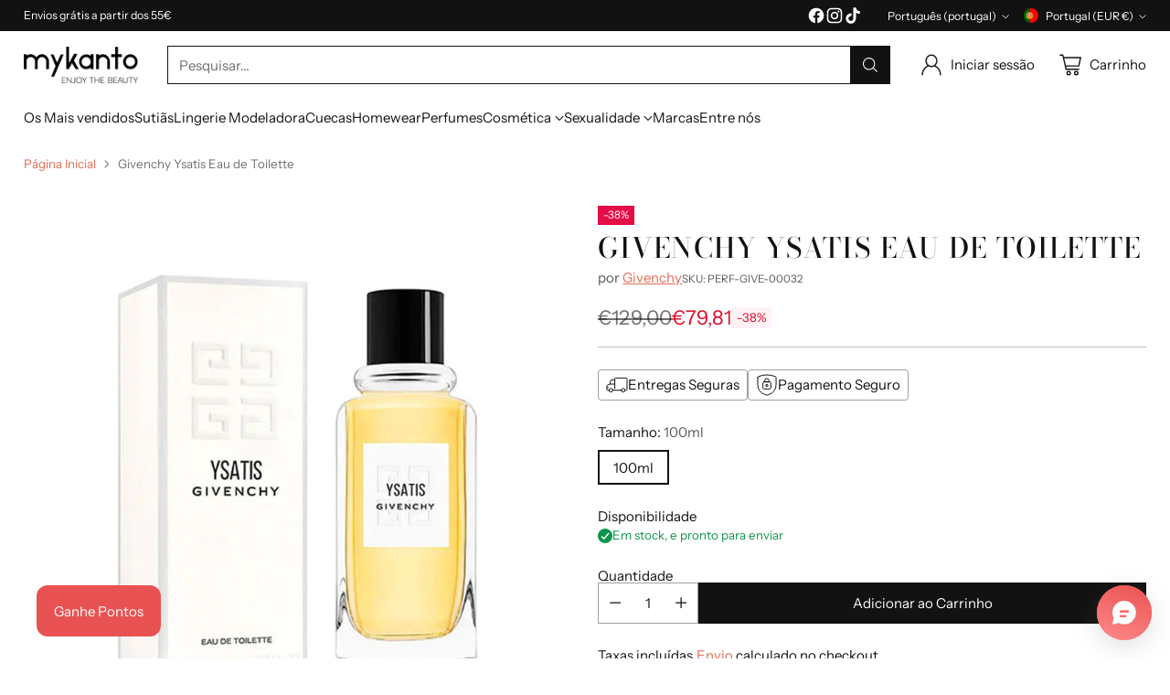

--- FILE ---
content_type: text/javascript
request_url: https://cdn.shopify.com/extensions/019aa5a9-33de-7785-bd5d-f450f9f04838/4.1.1/assets/product-label-js-v3.js
body_size: 16362
content:
var { name: acoThemeName } = Shopify.theme;
var acoThemeArray = [
  "dawn",
  "ride",
  "taste",
  "studio",
  "crave",
  "colorblock",
  "sense",
  "craft",
  "warehouse",
  "express",
  "minimal",
  "narrative",
  "supply",
  "debut",
  "simple",
  "brooklyn",
  "venture",
  "boundless",
  "impulse",
  "prestige",
  "expanse",
  "broadcast",
  "motion",
  "responsive",
  "focal",
  "ira",
  "empire",
  "editions",
  "alchemy",
  "fashionopolism",
  "boost",
  "symmetry",
  "icon",
  "envy",
  "blockshop",
  "venue",
  "streamline",
  "testament",
  "ecomsolid",
  "retina",
  "mabelchong",
  "woodmart",
  "debutify",
  "glossier",
  "kingdom",
  "turbo",
  "kalles",
  "refresh",
  "ella",
  "pacific",
  "shella",
  "masonry",
  "wokiee",
  "gecko",
  "flex",
  "electro",
  "flow",
  "modular",
  "coachksa",
  "konversion",
  "elessi",
  "shopbe",
  "showtime",
  "atlantic",
  "influence",
  "moltestore",
  "porto",
  "fastor",
  "district",
  "pipeline",
  "spark",
  "california",
  "forge",
  "expression",
  "shanghai",
  "mojave",
  "galleria",
  "evelix",
  "startup",
  "superstore",
  "zeexo",
  "habitat",
  "basel",
  "parallax",
  "booster-6.0.5",
  "avone os 2.0",
  "canopy",
  "story",
  "clevercomo",
  "lorenza",
  "muscle",
  "cospora",
  "freshio",
  "optimal",
  "7nine",
  "renoxa",
  "minimog - os 2.0",
  "meunt",
  "showcase",
  "xtra",
  "grid",
  "story thème",
  "booster premium",
  "maker",
  "emerge",
  "mera",
  "velatheme",
  "vela framework",
  "upscale",
  "baseline",
  "kvalifik",
  "bywud",
  "colors",
  "cocafe",
  "lusion",
  "legend",
  "woodstock fashionable",
  "chromium",
  "august",
  "bullet",
  "ziba update 2.0",
  "venedor",
  "claudia",
  "launch",
  "origin",
  "yanka",
  "amu",
  "care me",
  "rowie theme",
  "madheidi",
  "my-theme",
  "capital",
  "asdasd",
  "avatar",
  "pop",
  "zestyfish",
  "monstrify",
  "belle_doll",
  "lammer",
  "palo alto",
  "vantage",
  "spring",
  "impact",
  "mr parker",
  "reformation",
  "foodie",
  "halo",
  "local",
  "prestige x elkfox",
  "buy now starter",
  "shapes",
  "ap 2020",
  "barberry",
  "ap bedove",
  "ss_ecogreen",
  "publisher",
  "copy of copy of brandpa",
  "athens",
  "caros",
  "stiletto",
  "booster-6.1.0",
  "vinova salehup",
  "plain jane",
  "casablanca",
  "combine",
  "sunrise",
  "fetch",
  "spotlight",
  "wpbingo",
  "black lemon luxreaders",
  "jeweltv theme",
  "prominence - os 2.0",
  "yuva",
  "overboard uk",
  "beast-v-1-0-2",
  "dawn (modified by rolv)",
  "pursuit",
  "numin",
  "idana debut",
  "avern",
  "shoesf",
  "ttcosmetic",
  "chord",
  "smartbook",
  "sahara",
  "mi-home by rolv",
  "vegist",
  "champion",
  "vision",
  "creator",
  "lezada os 2.0",
  "sportuo",
  "shopify",
  "obus: translations updated",
  "home 03",
  "polive",
  "be yours",
  "agência aurora®",
  "minion",
  "bt vodoma active style 1",
  "custom",
  "bnkr",
  "odour-v1-0-1",
  "kedree design",
  "unsen",
  "leo ftshop 3",
  "booksbuy",
  "enterprise",
  "roam",
  "ss_flashmart",
  "woodstock",
  "taiga",
  "ecomify-lite",
  "shaik theme",
  "langshop theme",
  "exclusive 2.0",
  "black friday 2023 uk",
  "atlas resell management",
  "banita",
  "context",
  "outdoormaster@2022",
  "vogal",
  "lashzee cosmetics",
  "booster-6.1.4",
  "dacorjudaica 2024",
  "eva",
  "vean vision v1",
  "vibez",
  "cornerstone",
  "gem",
  "bt vodoma swimwear 2",
  "shirley-v1.0.4",
  "effortless",
  "oct 23 control",
  "themelcdksa",
  "foxic",
];
var boomerangAdded = false;

var marginException = [
  "warehouse",
  "coachksa",
  "ella",
  "impulse",
  "idana debut",
  "ira",
  "creator",
  "focal",
  "prestige",
  "refresh",
];

function getThemeName() {
  var themeName = "Dawn";
  if (
    (typeof window.BOOMR !== "undefined" || window.BOOMR?.themeName !== "") &&
    window.BOOMR?.themeName &&
    acoThemeArray.includes(window.BOOMR?.themeName.toLowerCase())
  ) {
    themeName = window.BOOMR.themeName;
  } else if (
    typeof Shopify !== "undefined" &&
    acoThemeArray.includes(Shopify.theme.schema_name.toLowerCase())
  ) {
    themeName = Shopify.theme.schema_name;
  } else {
    if (
      (window.BOOMR?.themeName === "" ||
        themeName === undefined ||
        !acoThemeArray.includes(window.BOOMR?.themeName?.toLowerCase())) &&
      window.BOOMR?.themeId
    )
      themeName = window.BOOMR?.themeId;
    else themeName = Shopify.theme.id;
  }
  return themeName;
}

var acoShopName = "";
var acoCountryCode = "";
var acoShopJson = "";
var subscription = undefined;
var appVersion = "v1";
var shopJSON = {};
var themeJSON = {};
var themeVersion =
  window.BOOMR === undefined ? null : window.BOOMR.themeVersion;

/**
 * Given a CSS string, return an object with the CSS properties as keys and their values as values.
 * @param cssText - the CSS string
 * @returns The function returns an object with the CSS properties as keys and their values as values.
 */
function cssToObj(cssText) {
  var cssTxt = cssText.replace(/\/\*(.|\s)*?\*\//g, " ").replace(/\s+/g, " ");
  var style = {},
    [, , rule] = cssTxt.match(/ ?(.*?) ?{([^}]*)}/) || [, , cssTxt];
  var cssToJs = (s) =>
    s.replace(/\W+\w/g, (match) => match.slice(-1).toUpperCase());
  var properties = rule
    .split(";")
    .map((o) => o.split(":").map((x) => x && x.trim()));
  for (var [property, value] of properties) style[cssToJs(property)] = value;
  return style;
}

/**
 * Get the current page.
 * @returns The current page.
 */
let acoCurrentPage = getCurrentPage();
let converted = {};

/**
 * This function returns the URL of the labeler app.
 * @returns The function returns the URL of the labeler app.
 */
const labelerUrl = "";

/**
 * A dictionary that stores values of added badges and label only once.
 * @param [value] - the value to store in the dictionary
 * @returns The function returns the value of the dictionary.
 */
var checked = {};
var pattern = /\.(jpg|jpeg|png|gif|bmp|tiff|webp|svg)$/i;
/**
 * Given a theme, return the product selectors for that theme.
 * @param theme - the theme to get the product selectors for
 * @returns The function returns an object containing the product selectors for the given theme.
 */
var productSelectors = [];
var productMutationSelectors = [];
var mutationConfig = {};
let acoFormSelectors = [
  ".aco_product_main",
  'form[action*="/cart/add"]:not(.product-item__action-list):not(.featured-product_wrapper form[action*="/cart/add"]):not(.product-box form[action*="/cart/add"]):not(form[action*="/cart/add"].variants):not(.product-collection__buttons form[action*="/cart/add"]):not(.product-item form[action*="/cart/add"])',
  ".product-main",
  ".product__info-wrapper",
  ".product-page-section .product__media-sticky",
  'body[aco-shop-name="349af0-3"] .product-single__sticky .product-single__meta',
];
const acoProductLinkSelectors = 'a[href*="/products/"]';
const acoRulesUpdated = [
  "specificCollection",
  "specificTags",
  "productType",
  "productVendor",
  "inStock",
  "lowStock",
  "outOfStock",
  "priceRange",
  "newArrivals",
  "comingSoon",
  "publishedDate",
  "specificProducts",
  "specificVariants",
];
let acoProductsArray = [];

/**
 * Logs a value to the console if the debug property of the shopJSON object is true.
 * @param val - the value to log
 */
function logIt(val) {
  if (shopJSON.debug) {
    console.log(val);
  }
}

function updateTimer(dates, elementId, element) {
  let future = Date.parse(`${dates.end}`);
  let now = new Date();
  let diff = future - now;
  let days = Math.floor(diff / (1000 * 60 * 60 * 24));
  let hours = Math.floor(diff / (1000 * 60 * 60));
  let mins = Math.floor(diff / (1000 * 60));
  let secs = Math.floor(diff / 1000);
  let d = days;
  let h = hours - days * 24;
  let m = mins - hours * 60;
  let s = secs - mins * 60;
  if (element.querySelector("#" + elementId) !== null) {
    if (parseInt(days) < 0) {
      if (dates.countdownOver) {
        element.querySelector("#" + elementId).style.display =
          "none !important";
        clearInterval(timerInterval[`${elementId}`]);
        timerInterval[`${elementId}`] = null;
        return { countdownOver: true, timerInterval };
      }
      d = 0;
      h = 0;
      m = 0;
      s = 0;
    }
    element.querySelector("#" + elementId + " svg").style.width = "100%";
    element.querySelector("#" + elementId + " svg").style.height = "auto";
    element.querySelector("#" + elementId + " svg .injected-svg").style.width =
      "inherit";
    element.querySelector("#" + elementId + " svg .injected-svg").style.height =
      "inherit";
    element.querySelector(
      "#" + elementId + " svg .injected-svg"
    ).style.blockSize = "inherit";
    element.querySelector(
      "#" + elementId + " svg .injected-svg"
    ).style.inlineSize = "inherit";
    if (element.querySelector("#" + elementId + " svg svg #Days tspan")) {
      element.querySelector(
        "#" + elementId + " svg svg #Days tspan"
      ).innerHTML = `${d.toString().length === 1 ? "0" + d : d}`;
      element.querySelector(
        "#" + elementId + " svg svg #Hours tspan"
      ).innerHTML = `${h.toString().length === 1 ? "0" + h : h}`;
    } else {
      if (d > 0) h = h + d * 24;
      if (
        element.querySelector("#" + elementId + " svg svg #Hours tspan") !==
        null
      ) {
        element.querySelector(
          "#" + elementId + " svg svg #Hours tspan"
        ).innerHTML = `${h.toString().length === 1 ? "0" + h : h}`;
      }
    }
    element.querySelector("#" + elementId + " svg svg #Min tspan").innerHTML =
      `${m.toString().length === 1 ? "0" + m : m}`;
    element.querySelector("#" + elementId + " svg svg #Sec tspan").innerHTML =
      `${s.toString().length === 1 ? "0" + s : s}`;
    if (
      element.querySelector(`#${elementId}.product-badge_aco.aco-timer-diabled`)
    ) {
      element
        .querySelector(`#${elementId}.product-badge_aco.aco-timer-diabled`)
        .classList.replace("aco-timer-diabled", "aco-timer-enable");
    }
  }
}

let timerInterval = {};

function timerBadge(time, elementId, element) {
  timerInterval[`${elementId}`] = undefined;
  if (!timerInterval[`${elementId}`]) {
    timerInterval[`${elementId}`] = setInterval(function () {
      const returnedResult = updateTimer(time, elementId, element);
      if (returnedResult?.countdownOver) {
        clearInterval(timerInterval[`${elementId}`]);
        if (
          element.querySelector(
            `#${elementId}.product-badge_aco.aco-timer-enable`
          )
        ) {
          element
            .querySelector(`#${elementId}.product-badge_aco.aco-timer-enable`)
            .classList.replace("aco-timer-enable", "aco-timer-diabled");
        }
      }
    }, 1000);
  }
}

/**
 * Given a object of CSS styles, return a string of CSS styles.
 * @param style - a object of CSS styles
 * @returns The function returns a string of CSS styles.
 */
const convertToStyle = (style) => {
  return Object.keys(style).reduce(
    (acc, key) =>
      acc +
      key
        .split(/(?=[A-Z])/)
        .join("-")
        .toLowerCase() +
      ":" +
      style[key] +
      ";",
    ""
  );
};

var getPreviousSibling = function (elem, selector) {
  // Get the next sibling element
  var sibling = elem.previousElementSibling;
  // If there's no selector, return the first sibling
  if (!selector) return sibling;

  // If the sibling matches our selector, use it
  // If not, jump to the next sibling and continue the loop
  while (sibling) {
    if (sibling.matches(selector)) return sibling;
    sibling = sibling.previousElementSibling;
  }
};

/**
 * This function returns the current page.
 * @returns The function returns a string representing the current page.
 */
function getCurrentPage() {
  const path = window.location.pathname;
  if (path == "/") return "home";
  if (path.includes("search")) return "search";
  if (
    path.includes("/products/") &&
    !path.includes("all-products") &&
    !path.includes("other-products") &&
    !path.includes("coffee-products") &&
    !path.includes("new-products")
  )
    return "products";
  if (path.includes("collections") && path.includes("/all-products/products"))
    return "products";
  if (path.includes("collections")) return "collections";
  if (
    path.includes("pages") &&
    Shopify.shop.replace(".myshopify.com", "") === "petitegjewelers"
  )
    return "home";
  if (
    path.includes("pages") &&
    Shopify.shop.replace(".myshopify.com", "") === "firewoodoven"
  )
    return "collections";
  if (
    path.includes("pages") &&
    Shopify.shop.replace(".myshopify.com", "") === "jackery-japan"
  )
    return "collections";
  if (
    path.includes("pages") &&
    Shopify.shop.replace(".myshopify.com", "") === "blckcoffee"
  )
    return "collections";
  if (
    path.includes("pages") &&
    Shopify.shop.replace(".myshopify.com", "") === "spotondeal"
  )
    return "collections";
  if (
    [
      "/en",
      "/en/",
      "/nl",
      "/nl/",
      "/de",
      "/de/",
      "/ar/",
      "/ar",
      "/en-in",
      "/en-in/",
    ].includes(path)
  )
    return "home";
  if (path === "/en-intl") return "home";
}

function checkIfProductImage(url) {
  if (acoShopName === "xoxowildhearts") return true;
  return url.value.includes("products/") || url.value.includes("files/");
}

/**
 * Given an element, return the product src.
 * @param element - the element to get the product src from
 * @returns The function returns the product src.
 */
function getProductSrcFromElement(element) {
  if (!element) return "";
  if (
    element.previousElementSibling &&
    element.previousElementSibling.nodeName === "SOURCE"
  ) {
    element = element.previousElementSibling;
  }
  var src = element.attributes["srcset"];
  if (!src || !checkIfProductImage(src)) src = element.attributes["src"];
  if (!src || !checkIfProductImage(src)) src = element.attributes["data-src"];
  if (!src || !checkIfProductImage(src))
    src = element.attributes["data-srcset"];
  if (!src || !checkIfProductImage(src))
    src = element.attributes["data-srcset"];
  if (!src || !checkIfProductImage(src)) src = element.attributes["aria-label"];
  if (!src || !checkIfProductImage(src)) src = element.attributes["data-bg"];
  if (
    acoShopName === "80dafb" &&
    acoCurrentPage !== "products" &&
    (!src || !checkIfProductImage(src))
  )
    src = element.attributes["data-bgset"];
  if (
    acoShopName === "orange-you-chill-boutique" &&
    (!src || !checkIfProductImage(src))
  )
    src = element.attributes["data-lazy-src"];
  if (
    acoShopName === "swissploitation" &&
    acoCurrentPage === "products" &&
    (!src || !checkIfProductImage(src))
  )
    src = element.attributes["style"];
  if (!src || !checkIfProductImage(src) || src.value === "") return "";

  var url =
    src.value.replace("_{width}x", "").split(",")[0] === ""
      ? src.value.replace("_{width}x", "").split(",")[1]
      : src.value.replace("_{width}x", "").split(",")[0];
  if (
    (acoShopName === "carmarthencameras" || acoShopName === "thujor-se") &&
    acoCurrentPage === "products"
  )
    url =
      src.value.replace("_{width}x", "").split(",")[1] ||
      src.value.replace("_{width}x", "").split(",")[0];
  if (acoShopName === "swissploitation" && acoCurrentPage === "products")
    url = src.value
      .replace("background:url(", "")
      .replace(src.value.split(".jpg").pop(), "");

  if (!/^https?:\/\//i.test(url)) {
    url = "https:" + url.replace(/\s/g, "");
  }

  var pathname;
  if (
    acoShopName === "keissy-sousa-01b7" ||
    acoShopName === "labeler-product-labels"
  ) {
    pathname = new URL(url).pathname.replace(/^(.+?)(?:\.[^.]*)?$/, "$1");
  } else if (acoShopName === "macho-cave") {
    pathname = new URL(url).pathname
      .replace(/^(.+?)(?:\.[^.]*)?$/, "$1")
      .replace(/(?=_\d{2,3}x).*/g, "")
      .replace(/_.*x/, "");
  } else if (acoShopName === "dgrendel") {
    pathname = new URL(url).pathname
      .replace(/^(.+?)(?:\.[^.]*)?$/, "$1")
      .replace(/(?=_\d+[Xx]\d).*/g, "");
  } else if (
    acoShopName === "innsport-ba" ||
    acoShopName === "rare-fabric-childrens-boutique"
  ) {
    pathname = new URL(url).pathname
      .replace(/^(.+?)(?:\.[^.]*)?$/, "$1")
      .replace(/^(.*)(_\d{2,3}x)$/, "$1");
  } else if (
    acoShopName === "hartford-marathon-foundation" ||
    acoShopName === "6fd8f9" ||
    acoShopName === "millworks-hot-rod"
  ) {
    pathname = new URL(url).pathname
      .replace(/^(.+?)(?:\.[^.]*)?$/, "$1")
      .replace(/^(.*)(_\d{2,3}x)$/, "$1")
      .replace("_large", "");
  } else if (acoShopName === "all-day-aesthetics-supplies") {
    pathname = new URL(url).pathname
      .replace(/^(.+?)(?:\.[^.]*)?$/, "$1")
      .replace(/^(.*)(_\d{2,4}x)$/, "$1")
      .replace("_300x300", "");
  } else if (acoShopName === "nirmini" || acoShopName === "central-vitamins") {
    pathname = new URL(url).pathname
      .replace(/^(.+?)(?:\.[^.]*)?$/, "$1")
      .replace(/^(.*)(_\d{2,4}x)$/, "$1")
      .replace("_small", "");
  } else if (acoShopName === "the-babycloset" || acoShopName === "offnova") {
    pathname = new URL(url).pathname
      .replace(/^(.+?)(?:\.[^.]*)?$/, "$1")
      .replace(/^(.*)(_\d{2,4}x\d{2,4})$/, "$1");
  } else if (acoShopName === "the-little-house-of-fragrance") {
    pathname = new URL(url).pathname
      .replace(/^(.+?)(?:\.[^.]*)?$/, "$1")
      .replace(/(?=_\d{2,4}x).*/g, "");
  } else if (acoShopName === "midship-runabout-parts") {
    pathname = new URL(url).pathname
      .replace(/^(.+?)(?:\.[^.]*)?$/, "$1")
      .replace(/^(.*)(_\d{2,4}x)$/, "$1")
      .replace(/^(.*)(_\d{2,4}x\d{2,4}_crop_top)$/, "$1");
  } else if (acoShopName === "firewoodoven" || acoShopName === "e-gwc") {
    pathname = new URL(url).pathname
      .replace(/^(.+?)(?:\.[^.]*)?$/, "$1")
      .replace(/^(.*)(_\d{2,4}x)$/, "$1")
      .replace(/^(.*)(_x\d{2,4}@2x)$/, "$1");
  } else if (acoShopName === "digicentro") {
    pathname = new URL(url).pathname
      .replace(/^(.+?)(?:\.[^.]*)?$/, "$1")
      .replace(/^(.*)(_grande@2x)$/, "$1");
  } else if (acoShopName === "xhdata-cn") {
    pathname = new URL(url).pathname
      .replace(/^(.+?)(?:\.[^.]*)?$/, "$1")
      .replace(/^(.*)(_\d{2,4}x)$/, "$1")
      .replace(/^(.*)(_x\d{2,4})/, "$1")
      .replace("_large", "");
  } else if (acoShopName === "elaf-premium") {
    pathname = new URL(url).pathname
      .replace(/^(.+?)(?:\.[^.]*)?$/, "$1")
      .replace(/^(.*)(_\d{2,4}x)$/, "$1")
      .replace(/^(.*)(_\d{2,4}x\d{2,4})$/, "$1")
      .replace(/^(.*)(_\d{2,4}x@\d{1,4}x)$/, "$1")
      .replace(/^(.*)(_\d{2,4}x\d{2,4}@2x)$/, "$1")
      .replace(/^(.*)(_\d{2,4}x.progressive)$/, "$1")
      .replace(/^(.*)(_\d{2,4}x.progressive.webp)$/, "$1");
  } else if (
    acoShopName === "swissploitation" ||
    acoShopName === "msqueend" ||
    acoShopName === "dd102b" ||
    acoShopName === "mandala-seeds-shop" ||
    acoShopName === "kambukka-nl"
  ) {
    pathname = new URL(url).pathname
      .replace(/^(.+?)(?:\.[^.]*)?$/, "$1")
      .replace(/^(.*)(_\d{2,4}x)$/, "$1")
      .replace(/^(.*)(_\d{2,4}x\d{2,4})$/, "$1")
      .replace(/^(.*)(_\d{2,4}x_crop_center@2x)$/, "$1")
      .replace(/^(.*)(_\d{2,4}x_crop_center)$/, "$1")
      .replace(/^(.*)(_\d{2,4}x\d{2,4}_crop_center)$/, "$1");
  } else {
    pathname = new URL(url).pathname
      .replace(/^(.+?)(?:\.[^.]*)?$/, "$1")
      .replace(/^(.*)(_\d{2,4}x)$/, "$1")
      .replace(/^(.*)(_\d{2,4}x\d{2,4})$/, "$1")
      .replace(/^(.*)(_\d{2,4}x@\d{1,4}x)$/, "$1")
      .replace(/^(.*)(_\d{2,4}x\d{2,4}@2x)$/, "$1")
      .replace(/^(.*)(_\d{2,4}x.progressive)$/, "$1")
      .replace(/^(.*)(_\d{2,4}x.progressive.png)$/, "$1")
      .replace(/^(.*)(_grande)$/, "$1");
  }

  const index = pathname.lastIndexOf("/");
  return -1 !== index ? pathname.substring(index + 1) : pathname;
}

/**
 * Given an element, a data source, a badge, and a type, insert the badge and its labels into the element.
 * @param element - the element to insert the badge into
 * @param dataSrc - the data source of the badge
 * @param convertedBadge - the badge to insert
 * @param type - the type of badge to insert
 */
function insertBadgeAndLabels(element, dataSrc, convertedBadge) {
  const { imagePath, styleUpdated, schedule, dynamic, timer } = convertedBadge;

  if (schedule?.status && (subscription || subscription === undefined)) {
    if (moment(moment.utc().format()).isBefore(schedule.start)) return;
    if (moment(moment.utc().format()).isAfter(schedule.end)) return;
    if (scheduleTime(schedule, `aco-badge-${dataSrc}-${convertedBadge.id}`))
      return;
  }

  if (
    timer !== undefined &&
    timer?.status &&
    (subscription || subscription === undefined)
  ) {
    if (new Date().getTime() < new Date(timer?.start).getTime()) return true;
  }

  if (
    subscription === false &&
    (dynamic?.status || (timer !== undefined && timer?.status))
  )
    return true;

  if (!element) return;
  const id = `aco-badge-${dataSrc}-${convertedBadge.id}`; //     if (checked[id]) { //         logIt("already checked"); //     } else { //         logIt(type); //         checked[id] = true;
  if (
    element.parentElement.querySelector(`.product-badge_aco[id='${id}']`) ||
    element.parentElement.querySelector(`.product-badge_aco_img[id='${id}']`)
  )
    return null;
  if (
    element.parentElement.querySelector(`.product-badge_aco[id='${id}']`) ||
    element.parentElement.querySelector(`.product-badge_aco_img[id='${id}']`)
  )
    return null;
  if (convertedBadge.type === "badge") {
    insertBadge(
      element,
      imagePath,
      styleUpdated,
      id,
      dynamic,
      dataSrc,
      convertedBadge,
      timer
    );
  } else {
    insertLabel(
      element,
      imagePath,
      styleUpdated,
      id,
      dynamic,
      dataSrc,
      convertedBadge,
      timer
    );
  } //     }
  logIt(checked);
}

function removeInherits(margin) {
  const clone = cssToObj(margin);
  Object.keys(clone).forEach((key) => {
    if (clone[key] === "inherit") delete clone[key];
    else clone[key] = `${clone[key]} !important`;
  });
  return clone;
}

/**
 * Given an element, return the height of the element.
 * @param element - the element to get the height of
 * @returns The function returns the height of the element.
 */
function getElementHeight(element) {
  var divHeight = 0;
  if (element.offsetHeight) {
    divHeight = element.offsetHeight;
  } else if (element.style.pixelHeight) {
    divHeight = element.style.pixelHeight;
  } else if (element.clientHeight) {
    divHeight = element.clientHeight;
  }
  return divHeight;
}

/**
 * For adding 'aco_product_main' class for stores.
 */
function acoFormSelectorsClassAdd() {
  if (acoShopName.includes("luxreaders")) {
    document.querySelector(".main-image")?.classList.add("aco_product_main");
  }
}

let scheduledItems = {};
/**
 * scheduling badges for a specific time period based on user given timezone
 * @params given scheduled dates and time
 */
const scheduleTime = (schedule, idName) => {
  let timeZone = schedule?.timezone.split(" ");
  let day = new Date().toLocaleString("en-US", {
    weekday: "long",
    timeZone: timeZone[timeZone.length - 1],
  });
  let currentDay = schedule?.weekdays[day.toLocaleLowerCase()];
  let month = new Date().toLocaleString("en-US", {
    dateStyle: "short",
    timeZone: timeZone[timeZone.length - 1],
  });
  if (!currentDay.status) return true;
  const startDate = moment.utc(`${month} ${currentDay.start}`).format();
  const endDate = moment.utc(`${month} ${currentDay.end}`).format();
  const zone = timeZone[timeZone.length - 1];
  if (
    moment(moment.utc().format()).isBefore(
      moment.tz(startDate.replace("Z", ""), zone).utc().format()
    )
  )
    return true;
  if (
    moment(moment.utc().format()).isAfter(
      moment.tz(endDate.replace("Z", ""), zone).utc().format()
    )
  )
    return true;

  let duration = moment.duration(
    moment.tz(endDate.replace("Z", ""), zone).utc().diff(moment.utc().format())
  );
  let timeout = duration.as("milliseconds");
  let interValId, parentInterValId;
  if (timeout < 86400000) {
    interValId = setTimeout(() => {
      document.querySelector(`#${scheduledItems[interValId]}`)?.remove();
    }, timeout);
  }
  let parentDuration = moment.duration(
    moment
      .tz(schedule.end.replace("Z", ""), zone)
      .utc()
      .diff(moment.utc().format())
  );
  let parentTimeout = parentDuration.as("milliseconds");
  if (parentTimeout < 86400000) {
    parentInterValId = setTimeout(() => {
      document.querySelector(`#${scheduledItems[parentInterValId]}`)?.remove();
    }, parentTimeout);
  }
  scheduledItems[interValId] = idName;
  scheduledItems[parentInterValId] = idName;
  return false;
};

/**
 * Given an element, an image path, a style object, and an id, insert the badge into the element.
 * @param element - the element to insert the badge into
 * @param imagePath - the path to the badge
 * @param styleUpdated - the style object to apply to the badge
 * @param id - the id of the badge
 * @param dynamic - the dynamic configuration of the label
 * @param dataSrc - the data src of the product
 * @param convertedBadge - the badge to insert
 */
function insertBadge(
  element,
  imagePath,
  styleUpdated,
  id,
  dynamic,
  dataSrc,
  convertedBadge,
  timer,
  variantId = null,
  rule = {},
  variantData = {}
) {
  try {
    const themeSelector = themeJSON[acoCurrentPage];
    const margins = removeInherits(styleUpdated.margin);
    if (
      acoThemeName === "ecomify-lite" &&
      margins?.bottom?.includes("%") &&
      acoCurrentPage !== "products"
    ) {
      delete margins["bottom"];
    }
    const positionClass = cssToObj(styleUpdated.margin).objectPosition.replace(
      " ",
      "-"
    );
    const width = styleUpdated.width;
    const height = styleUpdated?.aspectRatio ? "auto" : styleUpdated.height;
    let parentClass = `product-badge_aco ${positionClass} `;
    if (variantId) {
      parentClass += ` aco_product_variant aco_variant-${variantId} `;
    }
    if (styleUpdated?.aspectRatio) parentClass += " aspect-ratio-enabled ";
    else parentClass += " aspect-ratio-disabled ";
    if (styleUpdated?.width.includes("px")) parentClass += " pixelified ";
    else parentClass += " percentified ";
    const childClass = `product-badge_aco_img aco_badge animate__${styleUpdated?.animation?.name} img_${positionClass}`;

    var childStyle = {
      zIndex: 2,
      visibility: "visible",
      opacity: styleUpdated?.opacity || 1,
      width: "100%",
      height: "100%",
      margin: 0,
      position: "relative",
      objectFit: "fill",
      background: "transparent",
      maxWidth: "100%",
      maxHeight: "100%",
      animationDuration: `${styleUpdated?.animation?.duration}s !important`,
      animationIterationCount: `${styleUpdated?.animation?.iteration} !important`,
      animationName: `${styleUpdated?.animation?.name} !important`,
    };

    const parentStyle = {
      width,
      height,
      position: "absolute",
      ...margins,
      // [margins?.objectPosition?.split(' ')[0]]: `${parseInt(margins[margins?.objectPosition?.split(' ')[0]])}${styleUpdated?.width.includes("px") ? "px !important" : "% !important"}`,
      // [margins?.objectPosition?.split(' ')[1]]: `${parseInt(margins[margins?.objectPosition?.split(' ')[1]])}${styleUpdated?.width.includes("px") ? "px !important" : "% !important"}`,
      transform: `rotate(${styleUpdated?.angle || 0}deg)`,
      display: "flex",
      alignItems: "flex-start",
      justifyContent: "flex-start",
      overflow: "visible",
      zIndex: 2,
    };

    const marginTop = Math.max(
      Math.abs(parseInt(margins.top)) || 0,
      parseInt(element.style.marginTop) || 0
    );
    const marginBottom = Math.max(
      Math.abs(parseInt(margins.bottom) || 0),
      parseInt(element.style.marginBottom) || 0
    );

    if (Object.values(margins).filter((word) => word.startsWith("-"))) {
      if (
        typeof acoThemeName !== "number" &&
        !marginException.includes(acoThemeName.toLowerCase())
      ) {
        if (marginTop)
          element.closest(themeSelector.parent).style.marginTop =
            `${marginTop}px`;
        if (marginBottom)
          element.closest(themeSelector.parent).style.marginBottom =
            `${marginBottom}px`;
      }
      element.style.setProperty("overflow", "visible", "!important");
      element.style.setProperty(
        "position",
        element.style.position || "relative",
        "!important"
      );
    }

    let child = "";
    let parent = "";
    if (dynamic?.status || (timer !== undefined && timer?.status)) {
      fetch(labelerUrl + imagePath).then((response) =>
        response.text().then((svg) => {
          if (timer?.status) parentClass += " aco-timer-diabled ";
          parent = `<div id="${id}" class="${parentClass}" style="${convertToStyle(
            parentStyle
          )}">${svg}</div>`;

          if (
            element.querySelector(
              "#aco-badge-" + dataSrc + "-" + convertedBadge.id
            )
          )
            return null;
          if (
            element.querySelector(
              `.product-badge_aco_img.aco_badge.img_${positionClass}.aco_${dataSrc}_${convertedBadge.id}`
            )
          )
            return null;

          if (timer?.status) {
            timerBadge(timer, id, element);
            const selector = "aco-badge-" + dataSrc + "-" + convertedBadge.id;
            element.classList.add("product-badge_aco_parent");
            element.insertAdjacentHTML("beforeend", parent);
            element
              .querySelector("#" + selector + " svg")
              .classList.add(
                ...childClass.split(" "),
                "aco_" + dataSrc + "_" + convertedBadge.id
              );
            element.querySelector("#" + selector + " svg").style =
              convertToStyle(childStyle);
          }

          if (
            appVersion === "v2" &&
            variantData?.variants_compare_at_price &&
            parseInt(variantData?.variants_compare_at_price) > 0
          ) {
            percentageValue = Math.round(
              100 -
                (parseFloat(variantData?.variants_price) /
                  parseFloat(variantData?.variants_compare_at_price)) *
                  100
            );
          } else {
            percentageValue = convertedBadge.percentage;
          }

          if (percentageValue && !timer?.status) {
            element.classList.add("product-badge_aco_parent");
            element.insertAdjacentHTML("beforeend", parent);
            const selector = "aco-badge-" + dataSrc + "-" + convertedBadge.id;
            element
              .querySelector("#" + selector + " svg")
              .classList.add(
                ...childClass.split(" "),
                "aco_" + dataSrc + "_" + convertedBadge.id
              );
            element.querySelector("#" + selector + " svg").style =
              convertToStyle(childStyle);
            element.querySelectorAll("#" + selector + " svg")[0].style = "";
            if (dynamic?.status) {
              try {
                element.querySelector(
                  "#" + selector + " svg #tchange tspan"
                ).innerHTML = percentageValue + "%";
              } catch (error) {
                element.querySelector(
                  "#" + selector + " svg #tchange"
                ).innerHTML = percentageValue + "%";
              }
            }
          }
        })
      );
    } else {
      child = `<img class="${childClass}" src="${labelerUrl}${imagePath}" style="${convertToStyle(
        childStyle
      )}" alt="image" />`;
      parent = `<div id="${id}" class="${parentClass}" style="${convertToStyle(
        parentStyle
      )}" aco_badge_id="badge_${convertedBadge.id}">${child}</div>`;
      if (
        element.querySelector(
          `.product-badge_aco_img.aco_badge.img_${positionClass}[src="${labelerUrl}${imagePath}"]`
        )
      )
        return null;

      element.classList.add("product-badge_aco_parent");
      element.insertAdjacentHTML("beforeend", parent);
    }

    const extra = themeSelector?.extra?.badge;
    if (extra) extra(element, styleUpdated);
  } catch (error) {
    logIt(error);
  }
}

/**
 * Given a parent element and a theme selector, return the element that matches the theme selector that displays.
 * @param labelParent - the parent element
 * @param themeSelector - the theme selector
 * @returns The function returns the element that matches the theme selector.
 */
function findDisplayElement(labelParent, themeSelector, styleUpdated) {
  if (themeSelector[styleUpdated.position].join(",").includes("last-of-type"))
    return labelParent.querySelector(
      themeSelector[styleUpdated.position].join(",")
    );
  var allMatching = labelParent.querySelectorAll(
    themeSelector[styleUpdated.position].join(",")
  );
  if (
    acoCurrentPage === "products" &&
    acoShopName === "start-beauties" &&
    Array.from(allMatching).find((ele) =>
      ele.classList.contains("pmslider-root")
    )
  ) {
    return Array.from(allMatching).find((ele) =>
      ele.classList.contains("pmslider-root")
    );
  }
  if (
    acoCurrentPage === "products" &&
    acoShopName === "remarkable-outdoor-living" &&
    styleUpdated.position === "belowProductPrice"
  ) {
    allMatching = labelParent.querySelectorAll(
      [
        ".product-single__meta .product-block--price",
        ".grid-product__price",
      ].join(",")
    );
  }
  return Array.from(allMatching).find(
    (el) => window.getComputedStyle(el).display !== "none"
  );
}

const exceptionalStores = {
  "shopvoorgezondheid-nl": {
    contains: "product-single__photos",
    closest: ".product-single",
  },
  depuley: {
    contains: "grid__item",
    closest: ".product-single-wrapper",
    page: "products",
  },
  "untamed-apparel-online": {
    contains: "grid__item",
    closest: ".card-wrapper,.product,.product-section",
    page: "products",
  },
  "whippersnappers-online": {
    contains: "grid__item",
    closest: ".product",
    page: "products",
  },
  "urbanco-official-store": {
    contains: "product__media-item",
    closest: ".product",
    page: "products",
  },
  "mxunity-com": { closest: ".grid-product__content", page: "collections" },
  "l-yah-on": { contains: "grid__item", closest: ".product", page: "products" },
  overboarduk: { contains: "item", closest: ".product", page: "products" },
  humaze: { closest: ".grid-product__content", page: "home" },
  strawbrrymilkshop: { closest: ".product-single", page: "products" },
  "diwans-co-uk": {
    contains: "product__media-wrapper",
    page: "products",
    closest: ".product",
  },
  "alisas-true-colors": {
    contains: "product__media-item",
    page: "products",
    closest: ".product",
  },
  shopjantarmantar: {
    contains: "product__media-item",
    page: "products",
    closest: ".product",
  },
  "millam-accesorios": { exludeHandle: "cbb-frequently-bought-selector-link" },
};

/**
 * Given an element, an image path, a style object, and an id, insert the label into the element.
 * @param element - the element to insert the label into
 * @param imagePath - the path to the label
 * @param styleUpdated - the style object to apply to the label
 * @param id - the id of the label
 * @param dynamic - the dynamic configuration of the label
 * @param dataSrc - the data src of the product
 * @param convertedBadge - the badge to insert
 */
function insertLabel(
  element,
  imagePath,
  styleUpdated,
  id,
  dynamic,
  dataSrc,
  convertedBadge,
  timer,
  variantId = null,
  rule = {},
  variantData = {}
) {
  try {
    const themeSelector = themeJSON[acoCurrentPage];
    let labelParent = element.closest(themeSelector.parent.join(","));
    if (
      exceptionalStores[acoShopName] &&
      labelParent.classList.contains(
        exceptionalStores[acoShopName]?.contains
      ) &&
      (exceptionalStores[acoShopName]?.page === undefined ||
        exceptionalStores[acoShopName]?.page === acoCurrentPage)
    ) {
      labelParent = element.closest(exceptionalStores[acoShopName]?.closest);
    }
    const labelContainer = findDisplayElement(
      labelParent,
      themeSelector,
      styleUpdated
    );
    if (
      labelParent.querySelector(
        `.product-badge_aco.${styleUpdated.position} img.aco_label[src="${labelerUrl}${imagePath}"]`
      )
    )
      return null;
    let height = styleUpdated.height;
    if (
      typeof styleUpdated.aspectRatio !== "undefined" &&
      !styleUpdated.aspectRatio
    ) {
      const updatedHeight = styleUpdated?.height?.replace("%", "");
      height = `${(labelContainer.clientWidth * updatedHeight) / 100}px`;
    }
    logIt(labelContainer);
    let parentClass = `product-badge_aco ${styleUpdated.position}`;
    if (variantId) {
      parentClass += ` aco_product_variant aco_variant-${variantId} `;
    }
    if (styleUpdated?.aspectRatio) parentClass += " aspect-ratio-enabled ";
    else parentClass += " aspect-ratio-disabled ";
    if (styleUpdated?.width.includes("px")) parentClass += " pixelified ";
    else parentClass += " percentified ";
    const childClass = `product-badge_aco_img aco_label animate__${styleUpdated?.animation?.name}`;
    var labelAlignment = {};
    if (styleUpdated?.alignment && styleUpdated?.alignment !== "left") {
      labelAlignment = {
        margin: styleUpdated?.alignment === "center" ? "0 auto" : "0 0 0 auto",
      };
    }
    var childStyle = {
      animationDuration: `${styleUpdated?.animation?.duration}s`,
      animationIterationCount: styleUpdated?.animation?.iteration,
      animationName: `${styleUpdated?.animation?.name} !important`,
      float: "left",
      ...styleUpdated?.margin,
      width: `100%`,
      height,
      opacity: 1,
      objectFit: "fill",
      display: "block !important",
      margin: 0,
      background: "transparent",
      maxWidth: "100%",
      maxHeight: "100%",
    };

    const parentStyle = {
      opacity: styleUpdated?.opacity || 1,
      transform: `rotate(${styleUpdated?.angle || 0}deg)`,
      display: "flex",
      alignItems: "flex-start",
      justifyContent: "flex-start",
      zIndex: 1,
      position: "relative",
      width: styleUpdated?.width,
      ...labelAlignment,
    };

    let child = "";
    let parent = "";
    if (dynamic?.status || (timer !== undefined && timer?.status)) {
      fetch(labelerUrl + imagePath).then((response) =>
        response.text().then((svg) => {
          if (timer?.status) {
            parentClass += ` aco-timer-diabled aco-timer-${convertedBadge.id}`;
            if (labelParent.querySelector(".aco-timer-" + convertedBadge.id))
              return null;
          }
          if (
            labelParent.querySelector(
              "#aco-badge-" + dataSrc + "-" + convertedBadge.id
            )
          )
            return null;
          if (
            labelParent.querySelector(
              `.product-badge_aco_img.aco_label.aco_${convertedBadge.id}`
            )
          )
            return null;
          parent = `<div id="${id}" class="${parentClass}" style="${convertToStyle(
            parentStyle
          )}">${svg}</div>`;
          if (timer?.status) {
            timerBadge(timer, id, labelParent);
            const selector = "aco-badge-" + dataSrc + "-" + convertedBadge.id;
            labelContainer?.classList.add("product-badge_aco_parent");
            labelContainer?.insertAdjacentHTML("afterend", parent);
            labelParent
              .querySelector("#" + selector + " svg")
              .classList.add(
                ...childClass.split(" "),
                "aco_" + dataSrc + "_" + convertedBadge.id
              );
            labelParent.querySelector("#" + selector + " svg").style =
              convertToStyle(childStyle);
          }
          if (
            appVersion === "v2" &&
            variantData?.variants_compare_at_price &&
            parseInt(variantData?.variants_compare_at_price) > 0
          ) {
            percentageValue = Math.round(
              100 -
                (parseFloat(variantData?.variants_price) /
                  parseFloat(variantData?.variants_compare_at_price)) *
                  100
            );
          } else {
            percentageValue = convertedBadge.percentage;
          }

          if (percentageValue && !timer?.status) {
            labelContainer.insertAdjacentHTML("afterend", parent);
            const selector = "aco-badge-" + dataSrc + "-" + convertedBadge.id;
            labelContainer.parentElement
              .querySelector("#" + selector + " svg")
              .classList.add(
                ...childClass.split(" "),
                "aco_" + convertedBadge.id
              );
            labelContainer.parentElement.querySelector(
              "#" + selector + " svg"
            ).style = convertToStyle(childStyle);
            labelContainer.parentElement.querySelectorAll(
              "#" + selector + " svg"
            )[0].style = "";
            if (dynamic?.status) {
              try {
                labelContainer.parentElement.querySelector(
                  "#" + selector + " svg #tchange tspan"
                ).innerHTML = percentageValue + "%";
              } catch (error) {
                labelContainer.parentElement.querySelector(
                  "#" + selector + " svg #tchange"
                ).innerHTML = percentageValue + "%";
              }
            }
          }
        })
      );
    } else {
      child = `<img class="${childClass}" src="${labelerUrl}${imagePath}" style="${convertToStyle(
        childStyle
      )}" alt="image" />`;
      parent = `<div id="${id}" class="${parentClass}" style="${convertToStyle(
        parentStyle
      )}">${child}</div>`;
      labelContainer.insertAdjacentHTML("afterend", parent);
    }
    const extra = themeSelector?.extra?.label;
    if (extra) extra(labelContainer);
  } catch (error) {
    logIt(error);
  }
}

const productSrcSelector = {
  "80dafb": [
    "img[srcset]",
    " img[src]",
    "img[data-src]",
    "img[data-srcset]",
    "div.product-item__bg[aria-label]",
    "div.hover[data-bgset]",
  ],
  "orange-you-chill-boutique": [
    "img[data-lazy-src]",
    "img[srcset]",
    "img[src]",
    "img[data-src]",
    "img[data-srcset]",
    "source[srcset]",
    "source[data-src]",
    "source[data-srcset]",
    "div.product-item__bg[aria-label]",
  ],
  "brutus-monroe": [
    "img[data-src]",
    "img[data-srcset]",
    "img[data-rimg][src]",
    "source[srcset]",
    "source[data-src]",
    "source[data-srcset]",
    "div.product-item__bg[aria-label]",
  ],
  swissploitation: [
    "img[data-src]",
    "img[data-srcset]",
    "img[data-rimg][src]",
    "source[srcset]",
    "source[data-src]",
    "source[data-srcset]",
    "div.product-item__bg[aria-label]",
    "div[style].inner-img",
  ],
  "giftwifts-lcs": [
    "img[srcset], img[data-src], img[data-srcset], source[srcset] , source[data-src], source[data-srcset], div.product-item__bg[aria-label], div[data-bg]",
  ],
};

/**
 * This function sets up the normal badges for the page.
 * @param productSelectors - an array of selectors for the product images.
 */
function setUpNormalBadges(convertedBadge) {
  const { rule, dynamic } = convertedBadge;
  appVersion = shopJSON?.version;
  if (
    (appVersion === "v2" && acoRulesUpdated.includes(rule.key)) ||
    dynamic?.status
  ) {
    setUpCollectionBadges(convertedBadge);
  } else {
    productSelectors.forEach((productSelector) => {
      const productImages = Array.from(
        document.querySelectorAll(productSelector.trim())
      );
      logIt(productImages);
      productImages.forEach((element) => {
        let dataSrc;
        if (productSrcSelector[acoShopName]) {
          dataSrc = getProductSrcFromElement(
            element.querySelector(productSrcSelector[acoShopName])
          );
        } else {
          dataSrc = getProductSrcFromElement(
            element.querySelector(
              "img[srcset], img[src], img[data-src], img[data-srcset], source[srcset] , source[data-src], source[data-srcset], div.product-item__bg[aria-label], div[data-bg]"
            )
          );
        }
        if (dataSrc && (converted[dataSrc] || converted["*"])) {
          if (converted[dataSrc]) {
            for (const convertedBadge of converted[dataSrc]) {
              if (
                appVersion === "v1" ||
                !acoRulesUpdated.includes(convertedBadge?.ruleKey)
              ) {
                insertBadgeAndLabels(element, dataSrc, convertedBadge);
              }
            }
          }
          for (const convertedBadge of converted["*"]) {
            if (
              appVersion === "v1" ||
              !acoRulesUpdated.includes(convertedBadge?.ruleKey)
            ) {
              insertBadgeAndLabels(element, dataSrc, convertedBadge);
            }
          }
        }
      });
    });
  }
}

/**
 * This function sets up the event listener for the lazyloaded event.
 */
function setUpLazyBadges(convertedBadge) {
  document.addEventListener("lazyloaded", function (e) {
    const dataSrc = getProductSrcFromElement(e.target);
    if (
      e.target.closest(productSelectors.join(",")) &&
      dataSrc &&
      (converted[dataSrc] || converted["*"])
    ) {
      if (converted[dataSrc]) {
        for (const convertedBadge of converted[dataSrc]) {
          if (
            appVersion === "v1" ||
            !acoRulesUpdated.includes(convertedBadge?.ruleKey)
          ) {
            insertBadgeAndLabels(
              e.target.closest(productSelectors.join(",")),
              dataSrc,
              convertedBadge
            );
          }
        }
      }
      for (const convertedBadge of converted["*"]) {
        if (
          appVersion === "v1" ||
          !acoRulesUpdated.includes(convertedBadge?.ruleKey)
        ) {
          insertBadgeAndLabels(
            e.target.closest(productSelectors.join(",")),
            dataSrc,
            convertedBadge
          );
        }
      }
    }
  });
}
var renderCount = 0;
var fetchDataFlag = false;
/**
 * This function sets up the mutation observer that will be used to detect changes to the product mutation selectors.
 * @param {function} setUpNormalBadges - the function that will be called to set up the normal badges.
 */
function setUpMutationBadges() {
  if (
    productMutationSelectors === undefined ||
    !productMutationSelectors.length
  )
    return null;
  var targets = Array.from(
    document.querySelectorAll(productMutationSelectors.join(","))
  );

  if (targets.length > 0) {
    for (const target of targets) {
      // create an observer instance
      var observer = new MutationObserver(async function (mutations) {
        for (const mutation of mutations) {
          if (!fetchDataFlag) {
            fetchDataFlag = true;
            if (appVersion === "v2") {
              await getProductsJson("mutation");
              if (
                acoShopName === "tumatera-co" &&
                acoCurrentPage === "products"
              ) {
                window.addEventListener("locationchange", function () {
                  const productParent = document.querySelector(
                    ".product__container [aco-handler-productpage][aco-handler-selected]"
                  );
                  let badges = Array.from(
                    productParent.querySelectorAll(".product-badge_aco")
                  );
                  for (const ele of badges) {
                    ele.remove();
                  }
                });
              }
              if (acoShopName === "tecno-store-pl" && renderCount === 0) {
                setTimeout(() => {
                  acoLoadScript();
                  renderCount++;
                }, 2000);
              }
            }
            initLabelers();
            const afterAllFunction = themeJSON[acoCurrentPage]?.extra?.afterAll;
            if (afterAllFunction) afterAllFunction();
            setTimeout(() => {
              fetchDataFlag = false;
            }, 500);
          }
        }
      }); // configuration of the observer:

      var config = mutationConfig; // pass in the target node, as well as the observer options

      observer.observe(target, config);
    }
  }
}

/**
 * This function sets up the trust badges.
 */
async function setUpTrustBadges() {
  //subscription case checking here as subscription true or undefined
  // in regenerate case of json data, will subscription value not updating.
  if (!subscription) return true;
  const trustBadges = Object.keys(shopJSON)
    .filter((key) => key.startsWith("badgeLabel"))
    .map((key) => shopJSON[key])
    .filter((badge) => badge.type === "trust" && badge.status);
  for (const trustBadge of trustBadges) {
    const { type, trust, selectedPages, styleUpdated } = trustBadge;
    const { width, badgeType, fill, animation, ...outerStyle } = styleUpdated;
    let { status, text, ...headerStyle } = trust.header;

    let fontSupport = document.createElement("link");
    fontSupport.type = "text/css";
    fontSupport.rel = "stylesheet";
    fontSupport.href = `//fonts.bunny.net/css?family=${headerStyle?.fontFamily}`;
    document.head.appendChild(fontSupport);

    let targetEle = [];
    if (selectedPages.length > 0)
      targetEle.push(
        document.querySelectorAll('form[action="/cart/add"]')[
          document.querySelectorAll('form[action="/cart/add"]').length - 1
        ]
      );
    targetEle.push(...document.querySelectorAll(".aco-trust-badges"));
    let trustBadgeElements = "";
    if (trust?.icons?.length > 0) {
      let badgeColor = !["normal", "card"].includes(badgeType) ? fill : null;
      for (let index = 0; index < trust?.icons.length; index++) {
        const path = trust?.icons[index];
        if (path.indexOf(".svg") !== -1) {
          await fetch(labelerUrl + `${path}`).then((response) =>
            response.text().then((svg) => {
              let svgElement = svg;
              if (badgeColor !== null) {
                if (badgeColor === undefined) badgeColor = "#9A9A9A";
                let doc = new DOMParser().parseFromString(
                  svgElement,
                  "image/svg+xml"
                );
                let mainSvg = doc.querySelector("svg");
                for (const ele of mainSvg.querySelectorAll("#aco_change")) {
                  ele.setAttribute("fill", `${badgeColor}`);
                }
                svgElement = doc.documentElement.outerHTML;
              }

              let afterSvg = svgElement.replace(
                "<svg",
                `<svg width='${width}' height='100%'`
              );
              trustBadgeElements += `<div style="display: inline-block; padding: 5px; width: ${width}" class="aco_selected_trust">${afterSvg}</div>`;
            })
          );
        } else {
          trustBadgeElements += `<div style="display: inline-block; padding: 5px; width: ${width}"><img src=${
            labelerUrl + `${path}`
          } width='${width} !important' height='100% !important'></img></div>`;
        }
      }

      let parent = `<div style="padding: 12px; ${convertToStyle(
        outerStyle
      )}" id="animate__${animation}" class="animate__${animation} aco_trust_checkout"><h3 class="aco_trust_header" style="display: block; ${convertToStyle(
        headerStyle
      )}">${trust?.header.text}</h3><div>${trustBadgeElements}</div></div>`;
      setTimeout(() => {
        for (const target of targetEle) {
          target?.insertAdjacentHTML("afterend", parent);
        }
      }, 1000);
    }
  }
}

/**
 * This function is used to update collection based rule
 */
async function setUpCollectionBadges(convertedBadge) {
  const { imagePath, styleUpdated, schedule, dynamic, timer, products, rule } =
    convertedBadge;

  if (
    timer !== undefined &&
    timer?.status &&
    (subscription || subscription === undefined)
  ) {
    if (new Date().getTime() < new Date(timer?.start).getTime()) return true;
  }

  if (
    subscription === false &&
    (dynamic?.status || (timer !== undefined && timer?.status))
  )
    return true;

  let selectedHandleArrays = [];
  if (rule.key === "specificTags") {
    const selectedTags = rule?.multiTagSelect || [];
    const excludedTags = rule?.excludedTags || [];
    if (selectedTags.length === 0) {
      selectedHandleArrays = acoProductsArray
        ?.filter(
          (item) =>
            item.product_tags.some((r) => selectedTags.includes(r)) ||
            !item.product_tags.some((r) => excludedTags.includes(r))
        )
        .map((item) => item.product_handle);
    } else {
      selectedHandleArrays = acoProductsArray
        ?.filter(
          (item) =>
            item.product_tags.some((r) => selectedTags.includes(r)) &&
            !item.product_tags.some((r) => excludedTags.includes(r))
        )
        .map((item) => item.product_handle);
    }
  } else if (rule.key === "specificCollection") {
    const collectionIds = convertedBadge?.rule.collectionShopifyIds.map(
      (item) => {
        return parseInt(item.replace("gid://shopify/Collection/", ""));
      }
    );
    if (rule?.collectionType?.[0] === "exclude") {
      selectedHandleArrays = acoProductsArray
        ?.filter(
          (item) =>
            !item.product_collections.some((r) => collectionIds.indexOf(r) >= 0)
        )
        .map((item) => item.product_handle);
    } else {
      selectedHandleArrays = acoProductsArray
        ?.filter((item) =>
          item.product_collections.some((r) => collectionIds.indexOf(r) >= 0)
        )
        .map((item) => item.product_handle);
    }
  } else if (rule.key === "productType") {
    const selectedTypes = rule?.multiTypeSelect || [];
    selectedHandleArrays = acoProductsArray
      ?.filter((item) => selectedTypes.includes(decodeHtml(item.product_type)))
      .map((item) => item.product_handle);
  } else if (rule.key === "productVendor") {
    const selectedVendors = rule?.multiVendorSelect || [];
    selectedHandleArrays = acoProductsArray
      ?.filter((item) => selectedVendors.includes(item.product_vendor))
      .map((item) => item.product_handle);
  } else if (rule.key === "inStock") {
    selectedHandleArrays = acoProductsArray
      ?.filter((item) => item.product_available)
      .map((item) => item.product_handle);
  } else if (rule.key === "outOfStock") {
    selectedHandleArrays = acoProductsArray
      ?.filter((item) => !item.product_available)
      .map((item) => item.product_handle);
  } else if (rule.key === "lowStock") {
    selectedHandleArrays = acoProductsArray
      ?.filter((item) => {
        const sum = item?.product_variants.reduce((accumulator, object) => {
          return accumulator + object.variants_inventory_quantity;
        }, 0);
        return sum <= rule?.count && sum > 0;
      })
      .map((item) => item.product_handle);
  } else if (rule.key === "priceRange") {
    selectedHandleArrays = acoProductsArray
      ?.filter(
        (item) =>
          parseInt(item.product_price) / 100 <= rule?.minMax?.max &&
          parseInt(item.product_price) / 100 >= rule?.minMax?.min
      )
      .map((item) => item.product_handle);
  } else if (rule.key === "newArrivals") {
    const now = new Date();
    selectedHandleArrays = acoProductsArray
      ?.filter(
        (item) =>
          new Date(
            now.getFullYear(),
            now.getMonth(),
            now.getDate() - rule?.dayCount
          ) < new Date(item.product_created_at)
      )
      .map((item) => item.product_handle);
  } else if (rule.key === "comingSoon") {
    const now = new Date();
    selectedHandleArrays = acoProductsArray
      ?.filter(
        (item) =>
          new Date(
            now.getFullYear(),
            now.getMonth(),
            now.getDate() - rule?.dayCount
          ) < new Date(item.product_created_at) && !item.product_available
      )
      .map((item) => item.product_handle);
  } else if (rule.key === "publishedDate") {
    selectedHandleArrays = acoProductsArray
      ?.filter(
        (item) =>
          new Date(rule?.fromTo?.from) < new Date(item.product_published_at) &&
          new Date(rule?.fromTo?.to) > new Date(item.product_published_at)
      )
      .map((item) => item.product_handle);
  } else if (rule.key === "specificProducts") {
    selectedHandleArrays = acoProductsArray
      ?.filter((item) =>
        rule?.products.includes(JSON.stringify(item.product_id))
      )
      .map((item) => item.product_handle);
  } else if (rule.key === "specificVariants") {
    let variantIds = [];
    rule?.products.map((item) => {
      item.variants.map((ele) => {
        variantIds.push(ele);
      });
    });
    if (acoCurrentPage === "products") {
      const currentVariant = new URLSearchParams(window.location.search).get(
        "variant"
      );
      const productHandle = window.location.pathname.split("/").pop();
      if (currentVariant) {
        document.querySelectorAll(".aco_product_variant").forEach((item) => {
          if (!item.classList.contains(`aco_variant-${currentVariant}`)) {
            item.remove();
          }
        });
        selectedHandleArrays = acoProductsArray
          .filter(
            (item) =>
              item.product_handle === productHandle &&
              variantIds.includes(currentVariant)
          )
          .map((item) => item.product_handle);
        if (variantIds.includes(currentVariant)) {
          selectedHandleArrays.push(productHandle);
        }
        acoProductsArray
          .filter(
            (item) =>
              item.product_handle !== productHandle &&
              variantIds.includes(JSON.stringify(item.product_first_variant))
          )
          .forEach((element) => {
            selectedHandleArrays.push(element.product_handle);
          });
      } else {
        selectedHandleArrays = acoProductsArray
          .filter((item) =>
            variantIds.includes(JSON.stringify(item.product_first_variant))
          )
          .map((item) => item.product_handle);
      }
    } else {
      selectedHandleArrays = acoProductsArray
        ?.filter((item) =>
          variantIds.includes(JSON.stringify(item.product_first_variant))
        )
        .map((item) => item.product_handle);
    }
  } else {
    selectedHandleArrays = acoProductsArray
      ?.filter((item) => item)
      .map((item) => item.product_handle);
  }
  if (!selectedHandleArrays?.length) return;
  const parentSelectors = themeJSON[acoCurrentPage]?.parent;
  parentSelectors.forEach((parentSelector) => {
    productSelectors.forEach((productSelector) => {
      selectedHandleArrays.forEach((selectedHandle) => {
        const selectedHandlesCollection = Array.from(
          document.querySelectorAll(`[aco-labeler-handle="${selectedHandle}"]`)
        );
        selectedHandlesCollection.forEach((handle) => {
          const selectedElement = handle
            ?.closest(parentSelector)
            ?.querySelectorAll(productSelector);
          selectedElement?.forEach((singleSelectedElement) => {
            if (
              exceptionalStores[acoShopName] &&
              exceptionalStores[acoShopName]?.page === acoCurrentPage
            ) {
              singleSelectedElement = handle
                ?.closest(exceptionalStores[acoShopName]?.closest)
                ?.querySelector(productSelector);
            }
            if (
              exceptionalStores[acoShopName] &&
              exceptionalStores[acoShopName]?.exludeHandle
            ) {
              if (
                handle?.classList.contains(
                  exceptionalStores[acoShopName]?.exludeHandle
                )
              )
                return;
            }
            if (
              singleSelectedElement === undefined ||
              singleSelectedElement === null
            )
              return;
            if (
              acoShopName === "clean-cells" &&
              handle?.hasAttribute("title") &&
              acoCurrentPage === "products"
            )
              return;
            let elementGroups = [singleSelectedElement];
            if (handle.hasAttribute("aco-handler-productPage")) {
              elementGroups = Array.from(
                handle
                  ?.closest(parentSelector)
                  ?.querySelectorAll(productSelector)
              );
            }
            if (elementGroups?.length) {
              elementGroups.forEach((element) => {
                const id = `aco-badge-${selectedHandle}-${convertedBadge.id}`;
                if (
                  !dynamic?.status &&
                  (element.querySelector(`.product-badge_aco[id='${id}']`) ||
                    element.querySelector(`.product-badge_aco_img[id='${id}']`))
                )
                  return null;

                let variantId = null;
                let variantData = {};
                let productData = [];
                if (rule.key === "specificVariants" || dynamic?.status) {
                  const currentVariant = new URLSearchParams(
                    window.location.search
                  ).get("variant");
                  if (
                    currentVariant &&
                    parseInt(currentVariant) ===
                      acoProductsArray
                        .filter(
                          (item) => item.product_handle === selectedHandle
                        )[0]
                        ?.product_variants.filter(
                          (item) => item.variants_id == parseInt(currentVariant)
                        )[0]?.variants_id
                  ) {
                    variantId = currentVariant;
                  } else {
                    variantId = acoProductsArray
                      .filter((item) => item.product_handle === selectedHandle)
                      .map((item) => item.product_first_variant)[0];
                  }

                  if (acoCurrentPage === "products") {
                    document
                      .querySelectorAll(".aco_product_variant")
                      .forEach((item) => {
                        if (
                          !item.classList.contains(`aco_variant-${variantId}`)
                        ) {
                          item.remove();
                        }
                      });
                  }

                  acoProductsArray.forEach((product) => {
                    product.product_variants.forEach((variant) => {
                      if (
                        variantId !== undefined &&
                        JSON.stringify(variant.variants_id) ===
                          JSON.stringify(JSON.parse(variantId))
                      )
                        productData.push(variant);
                    });
                  });
                  variantData = productData[0];
                }
                if (
                  schedule?.status &&
                  (subscription || subscription === undefined)
                ) {
                  if (moment(moment.utc().format()).isBefore(schedule.start))
                    return;
                  if (moment(moment.utc().format()).isAfter(schedule.end))
                    return;
                  if (
                    scheduleTime(
                      schedule,
                      `aco-badge-${selectedHandle}-${convertedBadge.id}`
                    )
                  )
                    return;
                }
                if (convertedBadge.type === "badge") {
                  insertBadge(
                    element,
                    imagePath,
                    styleUpdated,
                    id,
                    dynamic,
                    selectedHandle,
                    convertedBadge,
                    timer,
                    variantId,
                    rule,
                    variantData
                  );
                } else {
                  insertLabel(
                    element,
                    imagePath,
                    styleUpdated,
                    id,
                    dynamic,
                    selectedHandle,
                    convertedBadge,
                    timer,
                    variantId,
                    rule,
                    variantData
                  );
                }
              });
            }
          });
        });
      });
    });
  });
}

/**
 * This funcition to fetch products details in json format
 */

let markedhandle = new Set();
async function getProductsJson(type = "normal") {
  const handleArray = [];
  if (acoCurrentPage === "products" && type === "normal") {
    acoFormSelectorsClassAdd();
    const productHandle = decodeURIComponent(
      window.location.pathname.split("/").pop()
    );
    const productParentSelectors = themeJSON[acoCurrentPage]?.parent;
    const productFormSelectors = acoFormSelectors.find(
      (t) => document.querySelectorAll(t).length
    );
    productFormSelectors &&
      document
        .querySelectorAll(productFormSelectors)
        .forEach((formSelector) => {
          let a = formSelector.closest("[aco-labeler-element]");
          if (!a) {
            const productParentSelector = productParentSelectors.find(
              (parentSelector) => !!formSelector.closest(parentSelector)
            );
            const parentDivSelector = formSelector.closest(
              productParentSelector
            );
            parentDivSelector?.setAttribute(
              "aco-labeler-handle",
              productHandle
            );
            parentDivSelector?.setAttribute("aco-handler-selected", "");
            parentDivSelector?.setAttribute("aco-handler-productPage", "");
          }
        });
    handleArray.push(productHandle);
  } else {
    document
      .querySelectorAll(
        `${acoProductLinkSelectors}:not(body[aco-shop-name="modern-k9"][aco-theme-page="products"] a.standard-link[href*="/products/"]):not([href*="cdn.shopify.com"]):not([aco-labeler-handle]):not([aco-handler-selected=true])`
      )
      .forEach((element) => {
        element?.setAttribute("aco-handler-selected", "true");
        let handle = element?.getAttribute("href").toString();
        if (handle && handle.indexOf("/products/") > -1) {
          let value = (function (element) {
            let handle = element.split("/products/")[1].split("#")[0];
            return (
              handle.indexOf("/") > -1
                ? (handle = handle.split("/")[0].split("&")[0])
                : handle.indexOf("?") > -1 && (handle = handle.split("?")[0]),
              handle
            );
          })(handle);
          if (
            !handleArray.includes(decodeURIComponent(value)) &&
            !decodeURIComponent(value).includes("https:")
          ) {
            value &&
              (handleArray.push(decodeURIComponent(value)),
              element.setAttribute(
                "aco-labeler-handle",
                decodeURIComponent(value)
              ));
          }
          if (
            handleArray.includes(decodeURIComponent(value)) &&
            !element.hasAttribute("aco-labeler-handle")
          ) {
            element.setAttribute(
              "aco-labeler-handle",
              decodeURIComponent(value)
            );
          }
        }
      });
  }
  if (handleArray.length === 0) return;
  for (let i = 0; i < handleArray.length; i += 5) {
    const batch = handleArray.slice(i, i + 5);
    for (const handle of batch) {
      if (markedhandle.has(handle)) continue;
      let products = await fetchProduct(
        handle,
        labelerCdnData.storeFrontApi,
        Shopify.shop
      );
      if (products) {
        acoProductsArray.push(products);
      }
      markedhandle.add(handle);
    }
    initLabelers();
  }
  return;
  const handleArrayCombined = handleArray.map((ele) => 'handle:"' + ele + '"');
  if (handleArrayCombined.length) {
    var firstGroupedHandles = [...handleArrayCombined];
    var secondGroupedHandles = [];
    if (handleArrayCombined.length > 150) {
      firstGroupedHandles = handleArrayCombined.slice(0, 150);
      secondGroupedHandles = handleArrayCombined.slice(150);
    }
    const fetchUrl = `/search?q=${firstGroupedHandles.join(
      " OR "
    )}+"&type=product&view=acoProductLabelJson`;
    await fetch(encodeURI(fetchUrl), {
      method: "GET",
    })
      .then(async (response) => {
        return await response.json();
      })
      .catch((err) => console.error(err))
      .then(async (data) => {
        acoProductsArray = data;
        console.log(acoProductsArray);
        if (secondGroupedHandles.length) {
          const fetchUrl2 = `/search?q=${secondGroupedHandles.join(
            " OR "
          )}+"&type=product&view=acoProductLabelJson`;
          await fetch(encodeURI(fetchUrl2), {
            method: "GET",
          })
            .then(async (response) => {
              return await response.json();
            })
            .catch((err) => console.error(err))
            .then((data) => {
              acoProductsArray = [...acoProductsArray, ...data];
              if (
                type === "normal" &&
                [
                  "ariat-australia-production",
                  "c2p-makeup",
                  "lvb-online",
                  "maishalifestyle",
                  "johnnys-furniture-1",
                ].includes(acoShopName)
              ) {
                getProductsJson("repeatCall");
              }
            });
          return true;
        }
        if (
          type === "normal" &&
          [
            "ariat-australia-production",
            "c2p-makeup",
            "lvb-online",
            "maishalifestyle",
            "johnnys-furniture-1",
          ].includes(acoShopName)
        ) {
          getProductsJson("repeatCall");
        }
      });
  }
  if (
    (handleArray.length &&
      ["euroelectronics", "facfa3-2", "cb9887-2"].includes(acoShopName)) ||
    ["stockitaly24"].includes(acoShopName)
  ) {
    for (const handle of handleArray) {
      if (pattern.test(handle)) return;
      let fetchUrl = `/products/${handle}.js`;
      if (window.location.pathname.includes(Shopify.locale))
        fetchUrl = `/${Shopify.locale}` + fetchUrl;
      await fetch(encodeURI(fetchUrl), {
        method: "GET",
      })
        .then(async (response) => {
          return await response.json();
        })
        .catch((err) => console.error({ err }))
        .then((data) => {
          if (!data) return;
          let updatedData = {};
          updatedData.product_id = data.id;
          updatedData.product_handle = data.handle;
          updatedData.product_type = data.type;
          updatedData.product_vendor = data.vendor;
          updatedData.product_tags = data.tags;
          updatedData.product_collections = [];
          updatedData.product_price = data.price;
          updatedData.product_compare_at_price = data.compare_at_price;
          updatedData.product_created_at = data.created_at;
          updatedData.product_published_at = data.published_at;
          updatedData.product_available = data.available;
          updatedData.product_first_variant = data.variants[0].id;
          updatedData.product_variants = data.variants.map((item) => {
            return {
              variants_id: item.id,
              variants_price: item.price,
              variants_available: item.available,
              variants_compare_at_price: item.compare_at_price,
              variants_inventory_quantity: item.inventory_quantity,
            };
          });
          !acoProductsArray.some((ele) => ele.product_id === data.id) &&
            acoProductsArray.push(updatedData);
        });
    }
  }
}

/**
 * This function sets up the labelers.
 * @param {Array} productSelectors - An array of CSS selectors for the product images.
 */
function initLabelers() {
  const badges = Object.keys(shopJSON)
    .filter((key) => key.startsWith("badgeLabel"))
    .map((key) => shopJSON[key])
    .filter(
      (badge) =>
        badge.selectedPages.includes(acoCurrentPage) &&
        badge.status &&
        badge.type !== "trust" &&
        badge.type !== "announcement"
    );
  subscription = shopJSON?.subscription;
  for (const element of badges) {
    const {
      styleUpdated,
      products,
      imagePath,
      id,
      rule,
      type,
      schedule: scheduleJson,
      timer,
      dynamic = {},
      countryRestriction = {},
    } = element;
    if (countryRestriction && Object.keys(countryRestriction).length !== 0) {
      const {
        status = false,
        type = "include",
        countries = [],
      } = countryRestriction;
      if (status) {
        if (type === "include") {
          if (!countries.includes(acoCountryCode)) continue;
        } else {
          if (countries.includes(acoCountryCode)) continue;
        }
      }
    }
    const encodedImage = encodeURI(imagePath);
    let schedule = {};
    if (scheduleJson?.status) schedule = { ...scheduleJson };
    converted["*"] = converted["*"] || [];
    if (dynamic?.status) {
      for (const [key, value] of Object.entries(products)) {
        for (const product of value) {
          converted[product] = converted[product] || [];
          converted[product].push({
            styleUpdated,
            imagePath: encodedImage,
            id,
            type,
            dynamic,
            percentage: key,
          });
        }
      }
    } else {
      if (rule.key === "allProducts") {
        converted["*"].push({
          styleUpdated,
          imagePath: encodedImage,
          id,
          type,
          schedule,
          ruleKey: rule?.key,
          timer,
        });
      } else {
        if (Array.isArray(products)) {
          for (const product of products) {
            converted[product] = converted[product] || [];
            converted[product].push({
              styleUpdated,
              imagePath: encodedImage,
              id,
              type,
              schedule,
              ruleKey: rule?.key,
              timer,
            });
          }
        }
      }
    }

    const convertedBadge = {
      styleUpdated,
      imagePath,
      id,
      type,
      schedule,
      dynamic,
      products,
      timer,
      rule,
    };

    setUpNormalBadges(convertedBadge);
    setUpLazyBadges(convertedBadge);
    const afterAllFunction = themeJSON[acoCurrentPage]?.extra?.afterAll;
    if (afterAllFunction) afterAllFunction();
  }
}

function decodeHtml(html) {
  var txt = document.createElement("textarea");
  txt.innerHTML = html;
  return txt.value;
}

/**
 * This function sets up the labelers.
 * @param {Array} productSelectors - An array of CSS selectors for the product images.
 */
async function setUpLabelers() {
  subscription = shopJSON?.subscription;
  appVersion = shopJSON?.version;
  setUpMutationBadges();
  if (appVersion === "v2") {
    await getProductsJson();
  }
  initLabelers();
  setUpTrustBadges();

  const acoImages = document.querySelectorAll(".product-badge_aco_img");
  acoImages.forEach((el) => {
    const observerMutation = new MutationObserver((mutationlist) => {
      mutationlist.forEach((mutation) => {
        if (mutation.attributeName === "srcset") {
          el.removeAttribute("srcset");
        }
      });
    });

    observerMutation.observe(el, {
      attributes: true,
    });
  });
}

/**
 * This function is used to set up announcement badges and bars
 */
function setUpAnnouncements() {
  const announcements = Object.keys(shopJSON)
    .filter((key) => key.startsWith("badgeLabel"))
    .map((key) => shopJSON[key])
    .filter(
      (badge) =>
        badge.type === "announcement" &&
        (badge.selectedPages.includes("allPages") ||
          badge.selectedPages.includes(acoCurrentPage)) &&
        badge.status
    );

  for (const element of announcements) {
    const { styleUpdated, imagePath, id, announcement, schedule } = element;

    if (schedule?.status && (subscription || subscription === undefined)) {
      if (moment(moment.utc().format()).isBefore(schedule.start)) continue;
      if (moment(moment.utc().format()).isAfter(schedule.end)) continue;
      if (scheduleTime(schedule, `aco-badge-${id}`)) continue;
    }

    if (announcement?.type === "bar") {
      let fontSupport = document.createElement("link");
      fontSupport.type = "text/css";
      fontSupport.rel = "stylesheet";
      fontSupport.href = `//fonts.bunny.net/css?family=${announcement?.fontFamily}`;
      document.head.appendChild(fontSupport);

      let announcementParentStyle = {};

      if (announcement?.sticky) {
        announcementParentStyle = {
          textDecoration: "none",
          position: "sticky",
          zIndex: 9,
        };
        if (announcement?.position === "top") {
          announcementParentStyle.top = 0;
        } else {
          announcementParentStyle.bottom = 0;
        }
      } else {
        announcementParentStyle = {
          textDecoration: "none",
        };
      }

      const announcementDivStyle = {
        backgroundColor: announcement?.bgColor,
        justifyContent: announcement?.textAlignment,
        animationDuration: `${styleUpdated?.animation?.duration}s`,
        animationIterationCount: styleUpdated?.animation?.iteration,
        animationName: styleUpdated?.animation?.name,
        maxWidth: "100%",
        overflow: "hidden",
        display: "flex",
      };
      const announcementTextStyle = {
        color: announcement?.fontColor,
        fontSize: `${announcement?.fontSize}px`,
        lineHeight: "initial",
        fontFamily: announcement?.fontFamily,
        fontWeight: announcement?.fontWeight,
      };

      const announcementId = `aco-badge-${id}`;
      let announcementBar = "";
      if (announcement?.marqueeDirection == "None") {
        announcementBar = `<a id="${announcementId}" href="${
          announcement?.action
        }" style="${convertToStyle(
          announcementParentStyle
        )}"><div class="aco_announcement_preview" style="${convertToStyle(
          announcementDivStyle
        )}"><pre style="${convertToStyle(announcementTextStyle)}">${
          announcement?.text
        }</pre></div></a>`;
      } else {
        announcementBar = `<a id="${announcementId}" href="${
          announcement?.action
        }" style="${convertToStyle(
          announcementParentStyle
        )}"><div class="aco_announcement_preview" style="${convertToStyle(
          announcementDivStyle
        )}"><marquee direction="${
          announcement?.marqueeDirection
        }" scrolldelay="${
          announcement?.marqueeDelay
        }"><pre className="announcement_preview_text" style="${convertToStyle(
          announcementTextStyle
        )}">${announcement?.text}</pre></marquee></div></a>`;
      }

      if (announcement?.position === "top") {
        document.body.insertAdjacentHTML("afterbegin", announcementBar);
      } else {
        document.body.insertAdjacentHTML("beforeend", announcementBar);
      }
    } else {
      let transformTranslateX = "";
      const announcementId = `aco-badge-${id}`;
      const margins = removeInherits(styleUpdated.margin);
      const positionClass = cssToObj(
        styleUpdated.margin
      ).objectPosition.replace(" ", "-");
      const width = styleUpdated.width;
      const height = styleUpdated?.aspectRatio ? "auto" : styleUpdated.height;
      let parentClass = `product-badge_aco ${positionClass}`;
      if (styleUpdated?.aspectRatio) parentClass += " aspect-ratio-enabled ";
      else parentClass += " aspect-ratio-disabled ";
      if (styleUpdated?.width.includes("px")) parentClass += " pixelified ";
      else parentClass += " percentified ";
      parentClass += `animate__${styleUpdated?.animation?.name}`;
      const childClass = `product-badge_aco_img aco_badge img_${positionClass}`;
      if (styleUpdated?.margin.includes("transform")) {
        transformTranslateX = styleUpdated?.margin
          .split(";")
          .filter((word) => word.includes("transform"))[0]
          .split(":")[1];
      }

      const childStyle = {
        zIndex: 2,
        visibility: "visible",
        opacity: styleUpdated?.opacity || 1,
        width: "100%",
        height: "100%",
        margin: 0,
        position: "relative",
        objectFit: "fill",
        background: "transparent",
        maxWidth: "100%",
        maxHeight: "100%",
      };
      const parentStyle = {
        width,
        height,
        position: "fixed",
        ...margins,
        transform: `rotate(${
          styleUpdated?.angle || 0
        }deg) ${transformTranslateX}`,
        display: "flex",
        alignItems: "flex-start",
        justifyContent: "flex-start",
        overflow: "visible",
        zIndex: "10 !important",
        animationDuration: `${styleUpdated?.animation?.duration}s`,
        animationIterationCount: styleUpdated?.animation?.iteration,
        animationName: `${styleUpdated?.animation?.name} !important`,
      };

      const child = `<img class="${childClass}" src="${labelerUrl}${imagePath}" style="${convertToStyle(
        childStyle
      )}" alt="image" />`;

      const parent = `<div id="${announcementId}" class="${parentClass}" style="${convertToStyle(
        parentStyle
      )}">${child}</div>`;
      document.body.insertAdjacentHTML("afterbegin", parent);
    }
  }
}

function scriptLoader(path, callback) {
  let script = document.createElement("script");
  script.type = "text/javascript";
  script.async = true;
  script.src = path;
  document.head.appendChild(script);
  script.onload = function () {
    if (typeof callback == "function") {
      callback();
    }
  };
}

async function loadFiles(shopJSON) {
  const schedule = Object.keys(shopJSON)
    .filter((key) => key.startsWith("badgeLabel"))
    .map((key) => shopJSON[key])
    .filter((badge) => badge?.schedule?.status && badge.status);
  if (schedule.length !== 0) {
    scriptLoader(
      `https://cdn.labeler.apps.acowebs.com/extension/moment.min.js`,
      function () {
        scriptLoader(
          `https://cdn.labeler.apps.acowebs.com/extension/moment-timezone-with-data.min.js`,
          function () {
            setUpLabelers();
            setUpAnnouncements();
          }
        );
      }
    );
  } else {
    setUpLabelers();
    setUpAnnouncements();
  }
}

function acoLoadScript() {
  acoThemeName = getThemeName();
  document.querySelector("body").setAttribute("aco-theme-name", acoThemeName);
  document
    .querySelector("body")
    .setAttribute("aco-theme-locale", Shopify.locale);
  document.querySelector("body").setAttribute("aco-theme-page", acoCurrentPage);
  acoShopName = Shopify.shop.replace(".myshopify.com", "");
  document.querySelector("body").setAttribute("aco-shop-name", acoShopName);
  document
    .querySelector("body")
    .setAttribute("aco-theme-version", themeVersion);
  acoShopJson = `${labelerUrl}/productJS/${acoShopName}.json?v=${new Date().setSeconds(
    0,
    0
  )}`;
  try {
    if (typeof acoThemeName === "number") {
      themeJSON = themeSetJSON[acoThemeName];
    } else {
      if (
        [
          "hommeboutiq",
          "commonground-farm",
          "diwans-co-uk",
          "nesting-ro",
          "romanjoyero",
        ].includes(acoShopName) &&
        acoThemeName === "Dawn"
      ) {
        themeJSON = themeSetJSON[134384353530];
      } else if (acoShopName === "rujutasheth-com") {
        themeJSON = themeSetJSON[150662316347];
      } else if (acoShopName === "pairpatola") {
        themeJSON = themeSetJSON[129669103821];
      } else if (acoShopName === "jackery-japan") {
        themeJSON = themeSetJSON[123923824718];
      } else if (acoShopName === "shopjantarmantar") {
        themeJSON = themeSetJSON[161725677869];
      } else if (acoShopName === "shopbest-store") {
        themeJSON = themeSetJSON[139004313816];
      } else {
        themeJSON = themeSetJSON[acoThemeName.toLowerCase()];
      }
    }
  } catch (error) {
    themeJSON = undefined;
  }
  if (themeJSON !== undefined) {
    productSelectors = themeJSON[acoCurrentPage]?.badge;
    productMutationSelectors = themeJSON[acoCurrentPage]?.mutations;
    mutationConfig = themeJSON[acoCurrentPage]?.mutationConfig || {
      childList: true,
    };
  }

  oldDataCreator()
    .then((response) => {
      return response;
    })
    .then((data) => {
      shopJSON = data;
      if (typeof shopJSON.status === "undefined" || shopJSON.status) {
        if (shopJSON?.shopClass || themeJSON === undefined) {
          themeJSON = shopJSON?.shopClass;
          productSelectors = themeJSON[acoCurrentPage]?.badge;
          productMutationSelectors = themeJSON[acoCurrentPage]?.mutations;
          mutationConfig = themeJSON[acoCurrentPage]?.mutationConfig || {
            childList: true,
          };
        }
        loadFiles(shopJSON);
        logIt(converted);
      }
    });
}

let acoJqueryScript = document.createElement("script");
acoJqueryScript.setAttribute(
  "src",
  "https://ajax.googleapis.com/ajax/libs/jquery/3.1.0/jquery.min.js"
);
acoJqueryScript.setAttribute("type", "text/javascript");

let acoDoucment =
  document.getElementsByTagName("head")[0] || document.documentElement;
acoDoucment.appendChild(acoJqueryScript);

async function scriptGetCountry($) {
  let country = "";
  await $.get("/cdn-cgi/trace").done(function (data) {
    let countryCode = data.replace(/(\r\n|\n|\r)/gm, "").split("loc=");
    countryCode = countryCode[1].split("tls=");
    countryCode = countryCode[0];
    country = countryCode;
  });
  return country;
}

if (acoJqueryScript.readyState) {
  acoJqueryScript.onreadystatechange = function () {
    if (this.readyState == "loaded" || this.readyState == "complete")
      loadScriptAfterJquery();
  };
} else {
  acoJqueryScript.onload = function () {
    loadScriptAfterJquery();
  };
}

function loadScriptAfterJquery() {
  scriptGetCountry(jQuery.noConflict(true)).then((countryCode) => {
    acoCountryCode = countryCode;
    if (typeof window.BOOMR !== "undefined") {
      acoLoadScript();
    } else if (document.addEventListener) {
      document.addEventListener("onBoomerangLoaded", function () {
        acoLoadScript();
      });
      if (!window.onBoomerangLoaded) {
        acoLoadScript();
      }
    } else {
      acoLoadScript();
    }
  });
}


--- FILE ---
content_type: text/javascript; charset=utf-8
request_url: https://mykanto.com/products/givenchy-ysatis-eau-de-toilette.js
body_size: 1508
content:
{"id":8131904438491,"title":"Givenchy Ysatis Eau de Toilette","handle":"givenchy-ysatis-eau-de-toilette","description":"\u003ch2 data-mce-fragment=\"1\"\u003eGivenchy Ysatis Eau de Toilette: Uma Jornada Floral e Sensual\u003c\/h2\u003e\n\u003cp\u003eGivenchy Ysatis Eau de Toilette é uma jornada olfativa que combina frescor, feminilidade e sensualidade. Com as suas notas cítricas, florais e amadeiradas, esta fragrância oferece uma experiência olfativa clássica e atemporal. É uma expressão da elegância que transcende as tendências momentâneas, tornando-se uma escolha duradoura para a mulher que valoriza a tradição e a modernidade.\u003c\/p\u003e\n\u003cul\u003e\n\u003cli\u003e\n\u003cstrong data-mce-fragment=\"1\"\u003eIntrodução Vibrante e Cítrica:\u003c\/strong\u003e O Givenchy Ysatis Eau de Toilette inicia sua jornada olfativa com uma introdução vibrante e cítrica. Notas frescas de bergamota e limão proporcionam uma abertura efervescente, criando uma impressão inicial refrescante e energizante.\u003c\/li\u003e\n\u003cli\u003e\n\u003cstrong data-mce-fragment=\"1\"\u003eCoração Floral Opulento:\u003c\/strong\u003e No coração desta fragrância, desabrocham notas florais opulentas e femininas. O jasmim e a rosa, símbolos clássicos de romantismo e elegância, tomam o centro do palco. Estas notas florais conferem ao Ysatis uma aura romântica e sofisticada, revelando a feminilidade da fragrância.\u003c\/li\u003e\n\u003cli\u003e\n\u003cstrong data-mce-fragment=\"1\"\u003eBase Sensual e Amadeirada:\u003c\/strong\u003e A base do Ysatis é marcada por notas sensuais e amadeiradas. O sândalo e o patchouli contribuem para uma base duradoura e envolvente. O sândalo adiciona uma qualidade amadeirada e cremosa, enquanto o patchouli oferece profundidade e uma sensualidade terrosa.\u003c\/li\u003e\n\u003c\/ul\u003e\n\u003ch2 data-mce-fragment=\"1\"\u003eFrasco Clássico e Elegante\u003c\/h2\u003e\n\u003cp data-mce-fragment=\"1\"\u003eO frasco do Givenchy Ysatis reflete a essência clássica e elegante da fragrância. Com linhas simples e uma transparência sutil, o frasco evoca uma sensação de sofisticação discreta.\u003c\/p\u003e\n\u003ch2 data-mce-fragment=\"1\"\u003eMulher Elegante e Moderna\u003c\/h2\u003e\n\u003cp data-mce-fragment=\"1\"\u003eGivenchy Ysatis Eau de Toilette é destinado à mulher elegante e moderna, que aprecia uma fragrância floral e sensual. Esta é uma escolha ideal para aquelas que desejam expressar sua feminilidade de maneira refinada e contemporânea. A mulher que escolhe Ysatis entende o equilíbrio entre tradição e modernidade.\u003c\/p\u003e\n\u003ch2 data-mce-fragment=\"1\"\u003eOcasiões Versáteis\u003c\/h2\u003e\n\u003cp data-mce-fragment=\"1\"\u003eDada a sua composição floral e sensual, Givenchy Ysatis é uma fragrância versátil adequada para várias ocasiões. Pode ser usada durante o dia para uma impressão leve e feminina ou à noite para adicionar um toque romântico e sofisticado a eventos especiais.\u003c\/p\u003e\n\u003cp data-mce-fragment=\"1\"\u003ePrecisa de mais informações antes de comprar perfumes online? Entre em contacto com Mykanto! Nós ajudamos.\u003c\/p\u003e","published_at":"2024-02-22T12:21:54+00:00","created_at":"2023-10-31T12:28:02+00:00","vendor":"Givenchy","type":"Eau de Toilette","tags":["Eau de Parfum","Mulher","Perfumaria"],"price":7981,"price_min":7981,"price_max":7981,"available":true,"price_varies":false,"compare_at_price":12900,"compare_at_price_min":12900,"compare_at_price_max":12900,"compare_at_price_varies":false,"variants":[{"id":44384421707995,"title":"100ml","option1":"100ml","option2":null,"option3":null,"sku":"PERF-GIVE-00032","requires_shipping":true,"taxable":true,"featured_image":{"id":40603462861019,"product_id":8131904438491,"position":1,"created_at":"2024-02-21T11:10:34+00:00","updated_at":"2024-02-21T11:10:35+00:00","alt":null,"width":800,"height":800,"src":"https:\/\/cdn.shopify.com\/s\/files\/1\/0629\/2671\/7147\/files\/givenchy-ysatis-eau-de-toilette.jpg?v=1708513835","variant_ids":[44384421707995]},"available":true,"name":"Givenchy Ysatis Eau de Toilette - 100ml","public_title":"100ml","options":["100ml"],"price":7981,"weight":0,"compare_at_price":12900,"inventory_management":"shopify","barcode":"3274872432918","featured_media":{"alt":null,"id":33255667433691,"position":1,"preview_image":{"aspect_ratio":1.0,"height":800,"width":800,"src":"https:\/\/cdn.shopify.com\/s\/files\/1\/0629\/2671\/7147\/files\/givenchy-ysatis-eau-de-toilette.jpg?v=1708513835"}},"requires_selling_plan":false,"selling_plan_allocations":[]}],"images":["\/\/cdn.shopify.com\/s\/files\/1\/0629\/2671\/7147\/files\/givenchy-ysatis-eau-de-toilette.jpg?v=1708513835"],"featured_image":"\/\/cdn.shopify.com\/s\/files\/1\/0629\/2671\/7147\/files\/givenchy-ysatis-eau-de-toilette.jpg?v=1708513835","options":[{"name":"Tamanho","position":1,"values":["100ml"]}],"url":"\/products\/givenchy-ysatis-eau-de-toilette","media":[{"alt":null,"id":33255667433691,"position":1,"preview_image":{"aspect_ratio":1.0,"height":800,"width":800,"src":"https:\/\/cdn.shopify.com\/s\/files\/1\/0629\/2671\/7147\/files\/givenchy-ysatis-eau-de-toilette.jpg?v=1708513835"},"aspect_ratio":1.0,"height":800,"media_type":"image","src":"https:\/\/cdn.shopify.com\/s\/files\/1\/0629\/2671\/7147\/files\/givenchy-ysatis-eau-de-toilette.jpg?v=1708513835","width":800}],"requires_selling_plan":false,"selling_plan_groups":[]}

--- FILE ---
content_type: text/javascript
request_url: https://cdn.shopify.com/proxy/089680a4b371f9b9f7bdccfa9b06dfef23560368dcbe3736ca0d62898b5d4d60/s.pandect.es/scripts/pandectes-core.js?shop=mykanto.myshopify.com&sp-cache-control=cHVibGljLCBtYXgtYWdlPTkwMA
body_size: 29938
content:
/*! For license information please see pandectes-core.js.LICENSE.txt */
(()=>{var e,t,n,o,i={680:(e,t,n)=>{"use strict";n.d(t,{c:()=>o});const o={AD:"ca",AE:"ar",AF:"ps",AG:"en",AI:"en",AL:"sq",AM:"hy",AO:"pt",AQ:"en",AR:"es",AS:"sm",AT:"de",AU:"en",AW:"nl",AX:"sv",AZ:"az",BA:"bs",BB:"en",BD:"bn",BE:"de",BF:"fr",BG:"bg",BH:"ar",BI:"fr",BJ:"fr",BL:"fr",BM:"en",BN:"ms",BO:"es",BQ:"nl",BR:"pt",BS:"en",BT:"dz",BV:"no",BW:"en",BY:"be",BZ:"en",CA:"en",CC:"en",CD:"fr",CF:"fr",CG:"fr",CH:"de",CI:"fr",CK:"en",CL:"es",CM:"fr",CN:"zh",CO:"es",CR:"es",CU:"es",CV:"pt",CW:"nl",CX:"en",CY:"el",CZ:"cs",DE:"de",DJ:"fr",DK:"da",DM:"en",DO:"es",DZ:"ar",EC:"es",EE:"et",EG:"ar",EH:"ar",ER:"ti",ES:"es",ET:"am",FI:"fi",FJ:"en",FK:"en",FM:"en",FO:"fo",FR:"fr",GA:"fr",GB:"en",GD:"en",GE:"ka",GF:"fr",GG:"en",GH:"en",GI:"en",GL:"kl",GM:"en",GN:"fr",GP:"fr",GQ:"es",GR:"el",GS:"en",GT:"es",GU:"en",GW:"pt",GY:"en",HK:"zh",HM:"en",HN:"es",HR:"hr",HT:"fr",HU:"hu",ID:"id",IE:"ga",IL:"he",IM:"en",IN:"hi",IO:"en",IQ:"ar",IR:"fa",IS:"is",IT:"it",JE:"en",JM:"en",JO:"ar",JP:"ja",KE:"sw",KG:"ky",KH:"km",KI:"en",KM:"ar",KN:"en",KP:"ko",KR:"ko",KW:"ar",KY:"en",KZ:"kk",LA:"lo",LB:"ar",LC:"en",LI:"de",LK:"si",LR:"en",LS:"en",LT:"lt",LU:"fr",LV:"lv",LY:"ar",MA:"ar",MC:"fr",MD:"ro",ME:"sr",MF:"fr",MG:"mg",MH:"en",MK:"mk",ML:"fr",MM:"my",MN:"mn",MO:"zh",MP:"en",MQ:"fr",MR:"ar",MS:"en",MT:"mt",MU:"fr",MV:"dv",MW:"en",MX:"es",MY:"ms",MZ:"pt",NA:"en",NC:"fr",NE:"fr",NF:"en",NG:"en",NI:"es",NL:"nl",NO:"nb",NP:"ne",NR:"na",NU:"en",NZ:"mi",OM:"ar",PA:"es",PE:"es",PF:"fr",PG:"en",PH:"en",PK:"ur",PL:"pl",PM:"fr",PN:"en",PR:"es",PS:"ar",PT:"pt",PW:"ja",PY:"es",QA:"ar",RE:"fr",RO:"ro",RS:"sr",RU:"ru",RW:"rw",SA:"ar",SB:"en",SC:"fr",SD:"ar",SE:"sv",SG:"zh",SH:"en",SI:"sl",SJ:"no",SK:"sk",SL:"en",SM:"it",SN:"fr",SO:"so",SR:"nl",ST:"pt",SS:"en",SV:"es",SX:"nl",SY:"ar",SZ:"en",TC:"en",TD:"fr",TF:"fr",TG:"fr",TH:"th",TJ:"tg",TK:"sm",TL:"pt",TM:"tk",TN:"ar",TO:"en",TR:"tr",TT:"en",TV:"en",TW:"zh",TZ:"sw",UA:"uk",UG:"sw",UM:"en",US:"en",UY:"es",UZ:"uz",VA:"it",VC:"en",VE:"es",VG:"en",VI:"en",VN:"vi",VU:"fr",WF:"fr",WS:"sm",YE:"ar",YT:"fr",ZA:"en",ZM:"en",ZW:"en"}},632:(e,t,n)=>{"use strict";var o=n(888),i=n(536),r="\n!function(f,b,e,v,n,t,s)\n  {if(f.fbq)return;n=f.fbq=function(){n.callMethod?\n  n.callMethod.apply(n,arguments):n.queue.push(arguments)};\n  if(!f._fbq)f._fbq=n;n.push=n;n.loaded=!0;n.version='2.0';\n  n.queue=[];t=b.createElement(e);t.async=!0;\n  t.src=v;s=b.getElementsByTagName(e)[0];\n  s.parentNode.insertBefore(t,s)}(window, document,'script',\n  'https://connect.facebook.net/en_US/fbevents.js');\n",a=n(208),c=n(848);function s(e,t){var n=Object.keys(e);if(Object.getOwnPropertySymbols){var o=Object.getOwnPropertySymbols(e);t&&(o=o.filter((function(t){return Object.getOwnPropertyDescriptor(e,t).enumerable}))),n.push.apply(n,o)}return n}function l(e){for(var t=1;t<arguments.length;t++){var n=null!=arguments[t]?arguments[t]:{};t%2?s(Object(n),!0).forEach((function(t){(0,i.c)(e,t,n[t])})):Object.getOwnPropertyDescriptors?Object.defineProperties(e,Object.getOwnPropertyDescriptors(n)):s(Object(n)).forEach((function(t){Object.defineProperty(e,t,Object.getOwnPropertyDescriptor(n,t))}))}return e}var p=c.oj.GRANTED,d=c.oj.DENIED,u={storage:{ad_storage:p,ad_personalization:p,ad_user_data:p,analytics_storage:p,functionality_storage:p,personalization_storage:p,security_storage:p},hasInitialized:!1,useNativeChannel:!1,ads_data_redaction:!1,url_passthrough:!1,data_layer_property:"dataLayer"};window.PandectesRules=window.PandectesRules||{gcm:u},window.PandectesRules.gcm||(window.PandectesRules.gcm=u),window.PandectesBlocker||(window.PandectesBlocker=function(e){var t=!1,n="1"===(0,a.Qb)("dbg")||"1"===(0,a.Qb)("log"),i=!0,s=!0,u="basic";function f(e){n&&console.log("PandectesBlocker: ".concat(e))}function h(e){n&&console.warn("PandectesBlocker: ".concat(e))}var g={1:[],2:[],4:[],8:[]},m=0,b=null,v=e.PandectesRules;function w(e){return new RegExp(e.replace(/[/\\.+?$()]/g,"\\$&").replace("*","(.*)"))}function y(n,r){var a=b,c=a.googleConsentMode,p=a.defaultBlocked,u=c.id,g=c.analyticsId,m=void 0===g?"":g,w=c.adwordsId,y=void 0===w?"":w,x=c.redactData,C=c.urlPassthrough,P=c.waitForUpdate,O=void 0===P?0:P;if(c&&c.isActive&&!c.onlyGtm){f("runGcm(".concat(n,", ").concat(r,")")),u||m||!1!==v.gcm.hasInitialized||c.customEvent||h("GCM setup requires pandectes-rules.min.js");var S=k(n);if(x&&!v.gcm.hasInitialized){var T=S.ad_storage===d;T!==v.gcm.ads_data_redaction&&(f("gtag: set ads_data_redaction => "+T),e.gtag("set","ads_data_redaction",T),v.gcm.ads_data_redaction=T)}if(C&&!v.gcm.hasInitialized&&C!==v.gcm.url_passthrough&&(f("gtag: set url_passthrough => true"),v.gcm.url_passthrough=C,e.gtag("set","url_passthrough",!0)),v.gcm.storage=l(l({},v.gcm.storage),S),r)if(v.gcm.hasInitialized)"new"!==r&&"revoke"!==r||e.gtag("consent","update",v.gcm.storage);else{if(i&&s){var _=n!==p?{wait_for_update:O||500}:O?{wait_for_update:O}:{};e.gtag("consent","default",l(l({},k(p)),_)),n!==p&&e.gtag("consent","update",v.gcm.storage)}else e.gtag("consent","default",k(0));v.gcm.hasInitialized=!0}if((m.length||y.length)&&!1===t&&!1===v.gcm.useNativeChannel){var E=[].concat((0,o.c)(m.split(",")),(0,o.c)(y.split(",")));e.gtag("event","page_view",{send_to:E,page_path:e.location.pathname,page_title:e.document.title,page_location:e.location.href}),t=!0}}}function k(e){var t=b.googleConsentMode,n=t.adStorageCategory,o=t.analyticsStorageCategory,i=t.functionalityStorageCategory,r=t.personalizationStorageCategory,a=t.securityStorageCategory,c=0==(e&n)?p:d;return{ad_storage:c,ad_user_data:c,ad_personalization:c,analytics_storage:0==(e&o)?p:d,functionality_storage:0==(e&i)?p:d,personalization_storage:0==(e&r)?p:d,security_storage:0==(e&a)?p:d}}function x(t){var n=arguments.length>1&&void 0!==arguments[1]&&arguments[1],o=b;o.facebookPixel&&o.facebookPixel.isActive&&""!==o.facebookPixel.id&&e.fbq&&(0==(4&t)?e.fbq("consent","grant"):e.fbq("consent","revoke"),n||(o.facebookPixel.ldu&&e.fbq("dataProcessingOptions",["LDU"],0,0),e.fbq("init",o.facebookPixel.id),e.fbq("track","PageView")))}return v.gcm.data_layer_property||(v.gcm.data_layer_property="dataLayer"),e.dataLayer=e.dataLayer||[],e.gtag=function(){e.dataLayer.push(arguments)},{unblock:function(t,n){if(b){var o=b.patterns,r=v.unblock,a=v.unblockCss,l=v.unblockIFrames,p=v.unblockBeacons,d=v.unblockInlineScripts,g=v.unblockInlineCss;f("unblock(".concat(t,", ").concat(n,")")),r&&a&&l&&p?[1,2,4].forEach((function(e){if(0==(t&e)){d&&d(e),g&&g(e),a(e),l(e),p(e);var n=o.blackList[e]||[];if(n.length){var i=n.map(w);r(i)}}})):h("pandectes-rules.min.js is not installed"),y(t,n),function(t,n){var o=b.googleConsentMode;f("runCustomEvent("+t+", "+n+")");var i=o.dataLayerProperty,r=void 0===i?"dataLayer":i;if(n){var a;a="default-not-applicable"===n?"inactive":"revoke"===n?"revoke":0===t?"allow":7===t?"deny":"mixed";var s={event:c.M2,pandectes_action:n,pandectes_status:a,pandectes_categories:{C0000:"allow",C0001:0==(1&t)?"allow":"deny",C0002:0==(2&t)?"allow":"deny",C0003:0==(4&t)?"allow":"deny"}};o.customEvent&&e[r].push(s),"basic"!==u&&e.Shopify&&e.Shopify.analytics&&e.Shopify.analytics.publish(c.M2,s)}}(t,n),x(t,!0),function(t,n){var o;if(null!==(o=b.microsoft)&&void 0!==o&&o.isActive&&(f("runMicrosoft(".concat(t,", ").concat(n,")")),e.uetq=e.uetq||[],n))if(function(e,t,n){var o=new Date;o.setTime(o.getTime()+31536e6);var i="expires="+o.toUTCString();document.cookie="".concat("_uetmsdns","=").concat("0","; ").concat(i,"; path=/; secure; samesite=strict")}(),i&&s){if("new"===n||"revoke"===n){var r=0==(4&t);e.uetq.push("consent","update",{ad_storage:r?"granted":"denied"})}}else e.uetq.push("consent","update",{ad_storage:"granted"})}(t,n)}},bootstrap:function(t,n,c,l){s=c,i=n,u=l,(b=Object.assign({},t)).patterns=Object.assign({},{blackList:g,whiteList:[]},b.patterns),v.manualBlacklist&&(b.patterns.blackList[1]=[].concat((0,o.c)(b.patterns.blackList[1]),(0,o.c)(v.manualBlacklist[1])),b.patterns.blackList[2]=[].concat((0,o.c)(b.patterns.blackList[2]),(0,o.c)(v.manualBlacklist[2])),b.patterns.blackList[4]=[].concat((0,o.c)(b.patterns.blackList[4]),(0,o.c)(v.manualBlacklist[4])));var p=t.googleConsentMode.dataLayerProperty||"dataLayer";(t.googleConsentMode&&t.googleConsentMode.isActive||t.googleConsentMode.customEvent)&&(e[p]=e[p]||[],e.gtag=function(){e[p].push(arguments)});var d=function(){var t=("; "+document.cookie).split("; _pandectes_gdpr=");if(t.length<2)return{status:"",timestamp:null,country:null,preferences:null};var n=t.pop();if(!n)return{status:"",timestamp:null,country:null,preferences:null};var o=n.split(";").shift();if(!o)return{status:"",timestamp:null,country:null,preferences:null};try{return JSON.parse(e.atob(o))}catch(e){return{status:"",timestamp:null,country:null,preferences:null}}}();m=t.defaultBlocked;var h=0;if(d.status&&""!==d.status){if("deny"===d.status)h=7;else if("custom"===d.status){var w=d.preferences;h=7===w||0===w?w:w||0}}else h=7===m?7:0;v.gcm&&!1===v.gcm.hasInitialized&&(y(h),function(){var t=b.googleConsentMode;if(t&&t.isActive&&t.id&&t.id.length&&!t.onlyGtm&&!(e[t.dataLayerProperty]||[]).find((function(e){return!!e["pandectes.start"]}))){f("installGoogleTagManager()");var n=function(e){return"\n(function(w,d,s,l,i){w[l]=w[l]||[];w[l].push({'gtm.start':\nnew Date().getTime(),event:'gtm.js'});var f=d.getElementsByTagName(s)[0],\nj=d.createElement(s),dl=l!='dataLayer'?'&l='+l:'';j.async=true;j.src=\n'https://www.googletagmanager.com/gtm.js?id='+i+dl;f.parentNode.insertBefore(j,f);\n})(window,document,'script','".concat(arguments.length>1&&void 0!==arguments[1]?arguments[1]:"dataLayer","','").concat(e,"');\n")}(t.id,t.dataLayerProperty),o=document.createComment("\x3c!-- Google Tag Manager --\x3e");document.head.appendChild(o);var i=document.createElement("script");i.type="text/javascript";try{i.appendChild(document.createTextNode(n)),document.head.appendChild(i)}catch(e){i.text=n,document.head.appendChild(i)}var r=document.createComment("\x3c!-- End Google Tag Manager --\x3e");document.head.appendChild(r)}}(),function(){var t=b.googleConsentMode;if(t&&t.isActive&&t.analyticsId&&t.analyticsId.length&&!t.onlyGtm&&!(e[t.dataLayerProperty]||[]).find((function(e){return!!e["pandectes.start"]}))){f("installAnalytics() with gtag.js and set GA_MEASUREMENT_ID");var n,o=t.analyticsId.split(",");e.gtag("js",new Date);for(var i=0;i<o.length;i++)(0,a.iA)((n=o[i].trim(),"https://www.googletagmanager.com/gtag/js?id=".concat(n))),e.gtag("config",o[i].trim(),{send_page_view:!1})}}()),function(){var e=b;if(e.facebookPixel&&e.facebookPixel.isActive&&e.facebookPixel&&e.facebookPixel.id&&e.facebookPixel.id.length){f("adding facebook pixel snippet");var t=document.createComment("\x3c!-- Facebook Pixel Code --\x3e");document.head.appendChild(t);var n=document.createElement("script");n.type="text/javascript";try{n.appendChild(document.createTextNode(r)),document.head.appendChild(n)}catch(e){n.text=r,document.head.appendChild(n)}var o=document.createComment("\x3c!-- End Facebook Pixel Code --\x3e");document.head.appendChild(o)}}(),x(h)}}}(window))},848:(e,t,n)=>{"use strict";n.d(t,{EN:()=>r,M2:()=>o,YR:()=>a,Yb:()=>s,oj:()=>i,w9:()=>c});var o="Pandectes_Consent_Update",i={GRANTED:"granted",DENIED:"denied"},r={ON_INITIALIZE:"PandectesEvent_OnInitialize",ON_LOAD:"PandectesEvent_OnLoad",ON_LOCATION:"PandectesEvent_OnLocation",ON_LANGUAGE:"PandectesEvent_OnLanguage",ON_SHOW:"PandectesEvent_OnShow",ON_HIDE:"PandectesEvent_OnHide",ON_LEAVE:"PandectesEvent_OnLeave",ON_CLOSE:"PandectesEvent_OnClose",ON_CONSENT:"PandectesEvent_OnConsent",ON_SETTINGS:"PandectesEvent_OnSettings"},a="PandectesCoreV2:Ready",c=["AT","BE","BG","HR","CY","CZ","DK","EE","FI","FR","DE","GR","HU","IE","IT","LV","LT","LU","MT","NL","PL","PT","RO","SK","SI","ES","SE","GB","LI","NO","IS"],s=["CA","VA","CT","UT","CO","MT","TX","OR","IA","NE","NH","DE","NJ","TN","MN","US","IN","RI","KY",null,""]},980:(e,t,n)=>{"use strict";var o=n(848),i=n(16);n(736),window.Pandectes||(window.Pandectes=function(){var e=function(){throw new Error("The banner has not loaded yet. PandectesEvent_OnShow must have been dispatched.")},t={EVENT:o.EN,hasInitialized:!1,api:{version:"v3.0",enabled:!1},banner:{isApplicable:!1,isOpen:!1},geolocation:{enabled:!1,country:null},language:{displayed:null},consent:{strictlyNecessary:null,functionality:null,targeting:null,performance:null,unclassified:null,status:null},actions:{dismiss:!1,allow:!1,deny:!1,close:!1,revoke:!1},getCurrentConsent:n,fn:{leaveSite:e,hideBanner:e,showBanner:e,revokeConsent:e,showRevokeButton:e,hideRevokeButton:e,detectCookieConsent:e,closePreferences:e,openPreferences:e,toggleCheckbox:e,savePreferences:e,togglePreferencesLevel1:e,togglePreferencesLevel2:e,setPreferencesCheckboxes:e},dispatchEvent:function(e,n){if(!1!==t.api.enabled||e===o.EN.ON_INITIALIZE||e===o.EN.ON_CONSENT){var i=new window.CustomEvent(e,{detail:n});window.dispatchEvent(i)}}};function n(){if(!t.api.enabled)return null;var e=i.c.getCookie("_pandectes_gdpr");return t.banner.isApplicable?e.status?{id:e.id,applicable:!0,status:e.status,timestamp:e.timestamp,preferences:e.preferences,allowedCategories:{strictlyNecessary:!0,functionality:0==(1&e.preferences),performance:0==(2&e.preferences),targeting:0==(4&e.preferences),unclassified:0==(8&e.preferences)}}:{applicable:!0,id:null,status:null,preferences:e.preferences,timestamp:e.timestamp,allowedCategories:null}:{id:null,applicable:!1,status:null,timestamp:e.timestamp,preferences:e.preferences,allowedCategories:null}}return Object.defineProperties(t.consent,{strictlyNecessary:{get:function(){var e=n();return e&&e.allowedCategories?e.allowedCategories.strictlyNecessary:null}},functionality:{get:function(){var e=n();return e&&e.allowedCategories?e.allowedCategories.functionality:null}},performance:{get:function(){var e=t.getCurrentConsent();return e&&e.allowedCategories?e.allowedCategories.performance:null}},targeting:{get:function(){var e=t.getCurrentConsent();return e&&e.allowedCategories?e.allowedCategories.targeting:null}},unclassified:{get:function(){var e=t.getCurrentConsent();return e&&e.allowedCategories?e.allowedCategories.unclassified:null}},status:{get:function(){var e=t.getCurrentConsent();return e?e.status:null}}}),t}())},200:(e,t,n)=>{"use strict";n.d(t,{c:()=>i});var o=function(e,t){var n,o=arguments.length>2&&void 0!==arguments[2]&&arguments[2];n=0===e?'<div role="button" tabindex="0" class="pd-cp-purpose-actions pd-cp-sn-actions" onclick="Pandectes.fn.togglePreferencesLevel1('.concat(e,', false, true)" onkeydown="if (event.key === \'Enter\' || event.key === \' \') {Pandectes.fn.togglePreferencesLevel1(0, false, true); event.preventDefault(); }"><span class="pd-cp-ui-alwaysAllowed"></span></div>'):'\n      <div class="pd-cp-purpose-actions">\n        <label class="pd-cp-preferences-switch" aria-label="'.concat(t.toLowerCase(),'">\n          <input type="checkbox" role="switch" name="pref_').concat(e,'" onclick="Pandectes.fn.toggleCheckbox(').concat(e,')" aria-checked="false" />\n          <span class="pd-cp-preferences-slider round" aria-hidden="true" />\n        </label>\n      </div>');var i=o?"button":"a",r=o?'type="button"':'role="button"',a=o?"":'href="javascript:void(0)" tabindex="0" rel="nofollow"';return'<div class="pd-cp-purpose-row pd-cp-purpose-row-'.concat(e,'">\n    <div class="pd-cp-purpose-info">\n      <div tabindex="0" role="button" aria-controls="pd-cp-purpose-').concat(e,'" class="pd-cp-bold-messaging" onclick="Pandectes.fn.togglePreferencesLevel1(').concat(e,", false, true)\" onkeydown=\"if (event.key === 'Enter' || event.key === ' ') {Pandectes.fn.togglePreferencesLevel1(").concat(e,', false, true); event.preventDefault(); }"></div>\n      ').concat(n,'\n    </div>\n    <div class="pd-cp-purpose-wrapper" id="pd-cp-purpose-').concat(e,'" style="display: none; opacity: 0" aria-expanded="false">\n      <div class="pd-cp-purpose-description"></div>\n      <div class="pd-cp-cookies-details" style="display: none">\n        <').concat(i," ").concat(r," ").concat(a,' onclick="Pandectes.fn.togglePreferencesLevel2(').concat(e,')" class="pd-cp-toggle" aria-controls="pd-cp-cookie-details-').concat(e,'">cookie details</').concat(i,'>\n      </div>\n      <ul class="pd-cp-cookies-list" style="display: none" id="pd-cp-cookie-details-').concat(e,'" aria-expanded="false"></ul>\n    </div>\n  </div>')};const i=function(){var e=arguments.length>0&&void 0!==arguments[0]&&arguments[0],t=e?"button":"a",n=e?'type="button"':'role="button"';return'<div id="pd-cp-preferences" class="pd-cp-ui-container" role="region" aria-labelledby="pd-cp-ui-title">\n<div class="pd-cp-ui">\n<div class="pd-cp-ui-content">\n<div class="pd-cp-ui-header">\n<div class="pd-cp-ui-title-container">\n<span class="pd-cp-ui-title" id="pd-cp-ui-title"></span>\n<div role="button" tabindex="0" aria-label="'.concat((arguments.length>1?arguments[1]:void 0).preferencesPopupCloseButtonText,'" class="pd-cp-ui-close-top" onClick="Pandectes.fn.closePreferences()"\n><svg class="" viewBox="0 0 24 24">\n<path\nd="M19 6.41l-1.41-1.41-5.59 5.59-5.59-5.59-1.41 1.41 5.59 5.59-5.59 5.59 1.41 1.41 5.59-5.59 5.59 5.59 1.41-1.41-5.59-5.59z"\n></path>\n<path d="M0 0h24v24h-24z" fill="none"></path></svg\n></div>\n</div>\n<div class="pd-cp-ui-horizontal-buttons">\n<').concat(t,"\n").concat(n,'\nclass="pd-cp-ui-rejectAll pd-cp-btn pd-cp-btn__small"\nonclick="Pandectes.fn.setPreferencesCheckboxes(7, true)"\n>reject all</').concat(t,"\n>\n<").concat(t,"\n").concat(n,'\nclass="pd-cp-ui-acceptAll pd-cp-btn pd-cp-btn__small"\nonclick="Pandectes.fn.setPreferencesCheckboxes(0, true)"\n>accept all</').concat(t,'\n>\n</div>\n</div>\n<div class="pd-cp-ui-intro"></div>\n\n\x3c!-- sec --\x3e\n<div class="pd-cp-scrolling-section">\n').concat(o(0,"Strictly necessary cookies",e),"\n").concat(o(1,"Functionality cookies",e),"\n").concat(o(2,"Performance cookies",e),"\n").concat(o(4,"Targeting cookies",e),'\n</div>\n\n<div class="pd-cp-ui-footer">\n<div class="pd-cp-ui-col-6">\n<').concat(t,' class="pd-cp-ui-close" ').concat(n,' onclick="Pandectes.fn.closePreferences()">Close</').concat(t,'>\n</div>\n<div class="pd-cp-ui-col-6 pd-cp-ui-float-right">\n<').concat(t," ").concat(n,' class="pd-cp-btn pd-cp-ui-save" onclick="Pandectes.fn.savePreferences()"\n>save</').concat(t,'\n>\n</div>\n</div>\n</div>\n<div class="pd-cp-powered-by" style="display: none">\n  Powered by Pandectes\n</div>\n</div>\n</div>')}},676:(e,t,n)=>{"use strict";n.a(e,(async(e,t)=>{try{var o=n(536),i=n(528),r=n(248),a=n.n(r),c=n(848),s=n(228),l=n(208),p=n(924),d=n(16),u=n(644),f=(n(980),n(584),n(556)),h=n(12);function m(e,t){var n=Object.keys(e);if(Object.getOwnPropertySymbols){var o=Object.getOwnPropertySymbols(e);t&&(o=o.filter((function(t){return Object.getOwnPropertyDescriptor(e,t).enumerable}))),n.push.apply(n,o)}return n}function b(e){for(var t=1;t<arguments.length;t++){var n=null!=arguments[t]?arguments[t]:{};t%2?m(Object(n),!0).forEach((function(t){(0,o.c)(e,t,n[t])})):Object.getOwnPropertyDescriptors?Object.defineProperties(e,Object.getOwnPropertyDescriptors(n)):m(Object(n)).forEach((function(t){Object.defineProperty(e,t,Object.getOwnPropertyDescriptor(n,t))}))}return e}var g=window.Pandectes;window.PandectesCore||(window.PandectesCore=await(0,i.c)(a().mark((function e(){var t,n,i,r,m,v,w,y,k,x,C,P,O,S,T,_,E,L,N,A;return a().wrap((function(e){for(;;)switch(e.prev=e.next){case 0:if(A=function(){var e=m.language.fallbackLanguage,t=function(t){return(0,p.I)(v,e,t)},n=m,o=n.cookies,i=n.texts,r=i.auto,a=i.managed,c=i.categories;function s(e){return b(b({},e),{},{purpose:t(e.purpose)})}w={auto:(0,l.M3)(r,(function(e){return t(e)})),managed:(0,l.M3)(a,(function(e){return t(e)})),categories:(0,l.M3)(c,(function(e){return t(e)}))},y={0:{title:w.categories.strictlyNecessaryCookiesTitleText,description:w.categories.strictlyNecessaryCookiesDescriptionText,cookies:o[0]?o[0].map(s):[]},1:{title:w.categories.functionalityCookiesTitleText,description:w.categories.functionalityCookiesDescriptionText,cookies:o[1]?o[1].map(s):[]},2:{title:w.categories.performanceCookiesTitleText,description:w.categories.performanceCookiesDescriptionText,cookies:o[2]?o[2].map(s):[]},4:{title:w.categories.targetingCookiesTitleText,description:w.categories.targetingCookiesDescriptionText,cookies:o[4]?o[4].map(s):[]},8:{title:w.categories.unclassifiedCookiesTitleText,description:w.categories.unclassifiedCookiesDescriptionText,cookies:o[8]?o[8].map(s):[]}}},N=function(e,t){var n=m.library,i=d.c.getCookie("_pandectes_gdpr"),r=L(),a=b(b({},d.c.isPlainObject(i)?i:r),{},(0,o.c)({},e,t)),c=(a.timestamp||(0,u.uG)())+86400*n.cookie.expiryDays,s=new Date(1e3*c).toUTCString(),l=window.self!==window.top,p=n.cookie.domain&&n.cookie.domain.length>0,f=p?n.cookie.domain:".".concat(window.location.hostname),h=l||p?"SameSite=None;Secure;":"SameSite=Lax",g="".concat("_pandectes_gdpr","=").concat(window.btoa(JSON.stringify(a)),";domain=").concat(f,";expires=").concat(s,";path=/;").concat(h);document.cookie=g},L=function(){return{status:"",timestamp:null,country:null,preferences:null}},E=function(e){var t=m,n=t.language,o=t.banner,a=t.store;v=(0,p.m)(n,e),g.language.displayed=v,A(),g.dispatchEvent(c.EN.ON_LANGUAGE,{language:v}),o.hybridStrict&&(e&&-1===c.w9.indexOf(e.code)||!e)&&(i("Hybrid loose in play"),m.banner.cookiesBlockedByDefault="0"),r={settings:m,translations:w,cookiesTranslations:y,language:v,location:e||null},g.dispatchEvent(c.EN.ON_INITIALIZE,r),"enterprise"===a.plan&&g.dispatchEvent(c.EN.ON_LOAD,r)},_=function(e){m=e,g.api.enabled="premium"===m.store.plan||"enterprise"===m.store.plan||t,g.geolocation.enabled=m.store.headless,(0,h.Kd)(m.store.headless).then((function(e){var t=(0,h.kX)(e);N("country",b(b({},t),{},{detected:(0,u.uG)()})),g.geolocation.country=t.code,g.dispatchEvent(c.EN.ON_LOCATION,{country:t.code}),E(t)}))},i=function(e){(t||n)&&console.info("PandectesCore: ".concat(e))},t="1"===(0,l.Qb)("dbg"),n="1"===(0,l.Qb)("log"),r=null,m=null,v="en",w=null,y=null,e.prev=13,window.PandectesSettings){e.next=17;break}return e.next=17,(0,f.K)(window,"PandectesSettings");case 17:window.PandectesSettings?_(window.PandectesSettings):((k=(0,l.o5)("shop"))||(k=window.Shopify.shop),(x=(0,l.o5)("settings"))?(C=decodeURIComponent(x),P=C.startsWith("https://")?C:"https://".concat(C),(0,s.c)({url:P},_)):(O="?ts=".concat(Math.floor(Date.now()/1e3)),S=k.substring(0,k.indexOf(".")),T="".concat("https://st.pandect.es","/").concat(S,"/pandectes-asset.json").concat(O),(0,s.c)({url:T},(function(e){(0,s.c)({url:e.url},_)})))),e.next=24;break;case 20:e.prev=20,e.t0=e.catch(13),console.log(e.t0),i("there was an error loading the settings file");case 24:return e.abrupt("return",{getConfig:function(){return r},setAppCookie:N,getAppCookieDefaults:L});case 25:case"end":return e.stop()}}),e,null,[[13,20]])})))()),t()}catch(v){t(v)}}),1)},592:(e,t,n)=>{"use strict";n.a(e,(async(e,t)=>{try{var o=n(568),i=n(536),r=n(848),a=n(228),c=n(208),s=n(200),l=n(972),p=n(524),d=n(676),u=(n(632),n(644)),f=n(892),h=e([d]);function m(e,t){var n=Object.keys(e);if(Object.getOwnPropertySymbols){var o=Object.getOwnPropertySymbols(e);t&&(o=o.filter((function(t){return Object.getOwnPropertyDescriptor(e,t).enumerable}))),n.push.apply(n,o)}return n}function b(e){for(var t=1;t<arguments.length;t++){var n=null!=arguments[t]?arguments[t]:{};t%2?m(Object(n),!0).forEach((function(t){(0,i.c)(e,t,n[t])})):Object.getOwnPropertyDescriptors?Object.defineProperties(e,Object.getOwnPropertyDescriptors(n)):m(Object(n)).forEach((function(t){Object.defineProperty(e,t,Object.getOwnPropertyDescriptor(n,t))}))}return e}d=(h.then?(await h)():h)[0];var g=window.Pandectes;window.Pandectes&&!1===window.Pandectes.hasInitialized&&((0,c.ig)(".cc-window-wrapper {  opacity: 1;  -webkit-transition: visibility 0s, opacity 0.5s linear;  transition: visibility 0s, opacity 0.5s linear;}.cc-window {  /* min-width: fit-content; */  opacity: 1;  -webkit-transition: opacity 1s ease;  transition: opacity 1s ease;}.cc-window-wrapper.cc-invisible,.cc-window.cc-invisible {  opacity: 0;}.cc-animate.cc-revoke {  /* -webkit-transition: transform 1s ease; */  /* -webkit-transition: -webkit-transform 1s ease; */  /* transition: -webkit-transform 1s ease; */  /* transition: transform 1s ease; */  /* transition: transform 1s ease, -webkit-transform 1s ease; */  -webkit-transition: transform 1s ease;  -moz-transition: transform 1s ease;  -ms-transition: transform 1s ease;  -o-transition: transform 1s ease;  transition: transform 1s ease;}.cc-animate.cc-revoke.cc-top {  -webkit-transform: translateY(-2em);  transform: translateY(-2em);}.cc-animate.cc-revoke.cc-bottom,.cc-animate.cc-revoke.cc-popup,.cc-animate.cc-revoke.cc-overlay {  -webkit-transform: translateY(2em);  transform: translateY(2em);}.cc-animate.cc-revoke.cc-active.cc-top {  -webkit-transform: translateY(0);  transform: translateY(0);}.cc-animate.cc-revoke.cc-active.cc-bottom,.cc-animate.cc-revoke.cc-active.cc-popup,.cc-animate.cc-revoke.cc-active.cc-overlay {  -webkit-transform: translateY(0);  transform: translateY(0);}.cc-revoke:hover {  -webkit-transform: translateY(0);  transform: translateY(0);  box-shadow: 0 4px 8px 0 rgb(0 0 0 / 40%);}.cc-animate.cc-revoke:hover {  box-shadow: 0 4px 8px 0 rgb(0 0 0 / 20%);}.cc-grower {  max-height: 0;  overflow: hidden;  -webkit-transition: max-height 1s;  transition: max-height 1s;}.cc-revoke,.cc-window {  position: fixed;  overflow: hidden;  -webkit-box-sizing: border-box;  box-sizing: border-box;  font-family: Helvetica, Calibri, Arial, sans-serif;  font-size: 16px;  line-height: 1.5em;  display: -webkit-box;  display: -ms-flexbox;  display: flex;  -ms-flex-wrap: nowrap;  flex-wrap: nowrap;  z-index: 9999;}.cc-window.cc-static {  position: static;}.cc-window.cc-floating {  padding: 2em;  max-width: 24em;  -webkit-box-orient: vertical;  -webkit-box-direction: normal;  -ms-flex-direction: column;  flex-direction: column;}.cc-window.cc-floating .cc-logo {  display: block;}.cc-window.cc-banner {  padding: 1em 1.8em;  width: 100%;  -webkit-box-orient: horizontal;  -webkit-box-direction: normal;  -ms-flex-direction: row;  flex-direction: row;}.cc-window.cc-banner.cc-theme-edgeless .cc-logo {  margin-left: 10px;}.cc-revoke {  padding: 0.4em;  z-index: 2147483647 !important;  box-shadow: 0 4px 8px 0 rgb(0 0 0 / 20%);  transition: box-shadow 0.6s ease-in-out;  background-color: #fff;}.cc-revoke:hover {  text-decoration: underline;}.pd-cookie-banner-window .cc-header {  font-size: 18px;  font-weight: 700;  line-height: 18px;  margin-bottom: 1em;}/* button specific css */button.cc-close {  background: none;  border: none;}button.cc-btn {  font-family: inherit;  padding: 0.75em 1.25em;}.cc-banner.cc-theme-edgeless button.cc-btn {  padding: 1.25em 1.8em;}/* button specific css */.cc-btn,.cc-close,.cc-link,.cc-revoke {  cursor: pointer;  -webkit-transition: all 0.2s ease-in-out;  transition: all 0.2s ease-in-out;}.cc-link {  opacity: 0.8;  display: inline-block;  padding: 0.2em;  text-decoration: underline !important;}.cc-link:hover {  opacity: 1;}.cc-link:active,.cc-link:visited {  color: initial;}.cc-btn {  display: block;  padding: 0.4em 0.8em;  font-size: 0.9em;  font-weight: 700;  border-width: 2px;  border-style: solid;  text-align: center;  white-space: nowrap;  outline: 0;}.cc-btn:hover {  cursor: pointer !important;}.cc-highlight .cc-btn {  background-color: transparent;  border-color: transparent;}/* .cc-highlight .cc-btn.cc-leave:focus, *//* .cc-highlight .cc-btn.cc-leave:hover { *//*   background-color: transparent; *//*   text-decoration: underline; *//* } *//* .cc-highlight .cc-btn:first-child:focus,.cc-highlight .cc-btn:first-child:hover {  background-color: transparent;  text-decoration: underline;} */.cc-close {  display: block;  position: absolute;  top: 0.5em;  right: 0.5em;  font-size: 1em;  opacity: 0.9;  line-height: 0.75;  outline: 0;}.cc-close:focus,.cc-close:hover {  opacity: 1;  outline: 0;}.cc-banner .cc-close {  position: unset;  margin-left: 15px;}.cc-revoke.cc-top {  top: 0;  left: 3em;  border-bottom-left-radius: 0.5em;  border-bottom-right-radius: 0.5em;}.cc-revoke.cc-bottom,.cc-revoke.cc-popup,.cc-revoke.cc-overlay {  bottom: 0;  left: 3em;  border-top-left-radius: 0.5em;  border-top-right-radius: 0.5em;}.cc-revoke.cc-left {  left: 3em;  right: unset;}.cc-revoke.cc-right {  right: 3em;  left: unset;}.cc-top {  top: 1em;}.cc-left {  left: 1em;}.cc-right {  right: 1em;}.cc-bottom {  bottom: 1em;}.cc-floating > .cc-link {  margin-bottom: 1em;}.cc-floating .cc-message {  display: block;  margin-bottom: 1em;}.cc-floating .cc-logo {  text-align: center;}.cc-window.cc-floating .cc-compliance {  -webkit-box-flex: 1;  -ms-flex: 1 0 auto;  flex: 1 0 auto;}.cc-window.cc-banner {  -webkit-box-align: center;  -ms-flex-align: center;  align-items: center;}.cc-banner.cc-top {  left: 0;  right: 0;  top: 0;}.cc-banner.cc-bottom {  left: 0;  right: 0;  bottom: 0;}.cc-banner .cc-message {  display: block;  -webkit-box-flex: 1;  -ms-flex: 1 1 auto;  flex: 1 1 auto;  max-width: 100%;  margin-right: 1em;}.cc-compliance {  display: -webkit-box;  display: -ms-flexbox;  display: flex;  -webkit-box-align: center;  -ms-flex-align: center;  align-items: center;  -ms-flex-line-pack: justify;  align-content: space-between;}.cc-floating .cc-compliance > .cc-btn {  -webkit-box-flex: 1;  -ms-flex: 1;  flex: 1;}.cc-btn + .cc-btn {  margin-left: 0.5em;}@media print {  .cc-revoke,  .cc-window {    display: none;  }}@media screen and (max-width: 900px) {  .cc-btn {    white-space: normal;  }}@media only screen and (max-width: 600px) {  .cc-window .cc-compliance {    flex-direction: column;  }  .cc-allow {    order: 0;  }  .cc-deny {    order: 1;  }  .cc-settings {    order: 3;  }  .cc-btn {    margin-left: 0em !important;    width: 100%;    margin-bottom: 5px;  }}@media screen and (max-width: 484px) and (orientation: portrait),  screen and (max-width: 736px) and (orientation: landscape) {  .cc-close {    position: absolute !important;    top: 0.5em;    right: 0.5em;  }  .cc-window.cc-top {    top: 0;  }  .cc-window.cc-bottom {    bottom: 0;  }  .cc-logo {    align-self: center;  }  .cc-window.cc-banner,  .cc-window.cc-floating,  .cc-window.cc-left,  .cc-window.cc-right {    left: 0;    right: 0;  }  .cc-window.cc-banner {    -webkit-box-orient: vertical;    -webkit-box-direction: normal;    -ms-flex-direction: column;    flex-direction: column;  }  .cc-window.cc-banner .cc-compliance {    -webkit-box-flex: 1;    -ms-flex: 1 1 auto;    flex: 1 1 auto;  }  .cc-window.cc-floating {    max-width: none;  }  .cc-window .cc-message {    margin-bottom: 1em;    margin-top: 1em;  }  .cc-window.cc-banner {    -webkit-box-align: unset;    -ms-flex-align: unset;    align-items: unset;  }  .cc-window.cc-banner .cc-message {    margin-right: 0;  }}@media (max-width: 767px) {  .cc-window.cc-floating {    max-width: 100% !important;  }}.cc-floating.cc-theme-classic {  padding: 1.2em;  border-radius: 5px;}.cc-floating.cc-type-info.cc-theme-classic .cc-compliance {  text-align: center;  display: inline;  -webkit-box-flex: 0;  -ms-flex: none;  flex: none;}.cc-theme-classic .cc-btn.cc-settings,.cc-theme-classic .cc-btn.cc-btn-decision {  border-radius: 5px;}.cc-theme-classic .cc-btn.cc-btn-decision {  min-width: 140px;}.cc-floating.cc-type-info.cc-theme-classic .cc-btn {  display: inline-block;}.cc-theme-edgeless.cc-window {  padding: 0;}.cc-floating.cc-theme-edgeless .cc-message {  margin: 2em;  margin-bottom: 1.5em;}.cc-floating .cc-logo + .cc-message {  margin-top: 1em;}.cc-logo + .cc-header {  margin-top: 1em;}.cc-floating.cc-theme-edgeless .cc-logo {  margin: 2em 2em 0px 2em;}.cc-banner.cc-theme-edgeless .cc-btn {  margin: 0;  padding: 0.8em 1.8em;  height: 100%;}.cc-banner.cc-theme-edgeless .cc-message {  margin-left: 1em;}.cc-floating.cc-theme-edgeless .cc-btn + .cc-btn {  margin-left: 0;}.cc-theme-edgeless .cc-btn.cc-settings {  border-color: transparent !important;}.cc-theme-wired .cc-btn.cc-settings:hover,.cc-theme-wired .cc-btn.cc-settings:focus {  text-decoration: underline;}/** POPUP OVERLAY */.cc-window-wrapper.cc-overlay-wrapper {  display: flex;  -webkit-box-align: center;  align-items: center;  -webkit-box-pack: center;  justify-content: center;  color: rgb(20, 30, 35);  position: fixed;  top: 0px;  left: 0px;  z-index: 2147483647;  overflow: hidden;  height: 100vh !important;  width: 100vw;}.cc-window-wrapper.cc-popup-wrapper {  width: 100% !important;  display: flex;  -webkit-box-align: center;  align-items: center;  -webkit-box-pack: center;  justify-content: center;  color: rgb(20, 30, 35);  position: fixed;  z-index: 2147483647;  top: 50%;  left: 50%;  transform: translate(-50%, -50%);}.cc-window-wrapper.cc-overlay-wrapper .cc-window.cc-bottom,.cc-window-wrapper.cc-popup-wrapper .cc-window.cc-bottom {  bottom: auto;}.cc-window-wrapper.cc-overlay-wrapper .cc-window.cc-left,.cc-window-wrapper.cc-popup-wrapper .cc-window.cc-left {  left: auto;}.cc-window-wrapper.cc-overlay-wrapper .cc-window,.cc-window-wrapper.cc-popup-wrapper .cc-window {  height: auto;  width: 100%;  display: flex;  flex-direction: column;  -webkit-box-pack: justify;  justify-content: space-between;  flex-wrap: wrap;}@media (min-width: 768px) {  .cc-window-wrapper.cc-overlay-wrapper .cc-window,  .cc-window-wrapper.cc-popup-wrapper .cc-window {    height: auto;    max-height: none;  }}/* .cc-window-wrapper.cc-overlay-wrapper { *//* background-color: rgba(33, 41, 52, 0.75); *//* } */.cc-logo {  line-height: 0;}/** FIXES header in edgeless theme */.cc-floating.cc-theme-edgeless .cc-header {  margin: 1em 1.2em 0;  padding: 0;}.cc-window-wrapper.cc-bottom-center-wrapper,.cc-window-wrapper.cc-top-center-wrapper {  display: flex;  -webkit-box-align: center;  align-items: center;  -webkit-box-pack: center;  justify-content: center;}.cc-banner .cc-banner-logo {  margin-right: 15px;  width: auto;}.cc-floating .cc-banner-logo {  margin: 0 auto;  width: auto;}body.cc-scrolling-disabled {  height: 100%;  overflow: hidden;}/** Revoke button */.pd-floating-icon {  border-radius: 10px;  width: 35px;  height: 35px;  transition: all 1.9s ease;  top: 10px;  left: 10px;}.pd-floating-icon img {  vertical-align: baseline;  max-height: 30px;  max-width: 30px;  margin: 0 auto;}.cc-animate .pd-floating-icon:hover {  cursor: pointer;  transform: rotateY(180deg);  transform-style: preserve-3d;  transition: all 1.9s ease;}.pd-floating-icon__open {  background-color: transparent;  border: 0;  width: 100%;  height: 100%;  cursor: pointer;  padding: 0;  line-height: 0;  margin: 0;  box-shadow: none;  min-width: 0;}.pd-floating-icon__open:focus-visible {  outline: 2px solid black;  outline-offset: 2px;}.pd-floating-icon__open:hover {  background-color: transparent;  box-shadow: none;}.pd-floating-text__open {  background-color: transparent;  border: 0;  cursor: pointer;}.pd-floating-text span {  font-family: Helvetica, Calibri, Arial, sans-serif;  font-size: 16px;  line-height: 1.5em;}.pd-floating-text span:hover {  text-decoration: underline;}"),(0,c.ig)('@keyframes appear {  0% {    opacity: 0;  }  100% {    opacity: 1;  }}.pd-cp-ui-container {  /* background: rgba(33, 41, 52, 0.85) !important; */  bottom: 0 !important;  /* display: flex !important; */  display: none;  left: 0 !important;  opacity: 0;  overflow-y: scroll;  position: fixed !important;  right: 0 !important;  top: 0 !important;  transition: opacity 0.15s ease;  visibility: hidden;  will-change: visibility, opacity;  z-index: 2147483647 !important;  transition: background 0.6s;  -webkit-transition: background 0.6s;}/* .pd-cp-ui-container.pd-cp-ui__showing { *//*   background: none !important; *//* } */.pd-cp-ui {  background-color: #000;  box-shadow: 0 0 24px rgba(0, 0, 0, 0.3);  box-sizing: border-box;  color: #fff;  justify-content: space-between;  left: 0;  max-height: 90vh;  min-height: 300px !important;  opacity: 0;  overflow-x: hidden;  overflow-y: scroll;  position: fixed;  right: 0;  visibility: hidden;  will-change: visibility, opacity;  -webkit-font-smoothing: antialiased;}.pd-cp-ui__showing .pd-cp-ui {  visibility: visible;  opacity: 1;}.pd-cp-ui__top {  top: 0;}.pd-cp-ui__bottom {  bottom: 0;}.pd-cp-ui-content {  padding: 20px 30px;}.pd-cp-ui__showing {  opacity: 1;  visibility: visible;}.pd-cp-ui-close {  font-weight: 600;  text-decoration: none !important;  padding: 10px 0;}.pd-cp-ui-close-top {  display: none;}.pd-cp-ui-header {  display: flex;  justify-content: space-between;  margin-bottom: 20px;}.pd-cp-ui-title-container {  flex: 1 1 auto;  font-size: 1em;  font-weight: 600;  line-height: 20px;}.pd-cp-ui-horizontal-buttons {  align-content: center;  justify-content: center !important;}.pd-cp-btn {  box-sizing: border-box;  cursor: pointer !important;  font-size: 0.9em;  font-weight: 700;  letter-spacing: 2px;  padding: 0.8em 1em;  text-align: center;  text-decoration: none;  transition: all 0.2s ease-in-out;  white-space: nowrap;  -webkit-font-smoothing: antialiased;}button.pd-cp-btn,button.pd-cp-ui-close {  border: none;  background: none;  font-family: inherit;  color: inherit;  font-size: 0.9em;}.cc-theme-classic .pd-cp-btn {  border-radius: 5px;}.pd-cp-btn__small {  flex: 0 1 auto;  font-size: 0.75em;}.pd-cp-ui-horizontal-buttons .pd-cp-btn {  flex: 1 0 auto !important;  max-width: 300px !important;}@media (max-width: 699px) {  .pd-cp-ui-content {    padding: 20px;  }  .pd-cp-ui-header {    margin-bottom: 0;    display: flex;    flex-wrap: wrap;  }  .pd-cp-ui-title-container {    margin-bottom: 1em;  }  .pd-cp-ui-horizontal-buttons {    text-align: right;    display: flex;    flex-wrap: wrap;    width: 100%;  }  .pd-cp-ui-horizontal-buttons .pd-cp-btn {    display: inline-block;    padding: 6px 10px;  }  .pd-cp-ui-horizontal-buttons .pd-cp-btn:first-child {    margin-right: 0.5em;    margin-bottom: 0;  }  .pd-cp-ui-col-6 > .pd-cp-ui-close {    display: none;  }  .pd-cp-ui-close-top {    width: 20px;    height: 20px;    position: absolute;    display: inline-block;    right: 1em;  }  .pd-cp-btn.pd-cp-ui-save {    width: 100%;  }  .pd-cp-ui-col-6:nth-child(2) {    flex: 0 0 100%;    width: 100%;    max-width: 100%;  }}.pd-cp-ui-intro {  font-size: 0.75em;  font-weight: 300;  -webkit-font-smoothing: antialiased;  line-height: 1.375;  margin: 1em 0;}.pd-cp-scrolling-section {  height: calc(90vh - 570px);  max-height: 1000px;  min-height: 180px !important;  overflow-y: scroll;  padding: 0px 15px 10px 0px;  overflow-x: hidden;}.pd-cp-scrolling-section::-webkit-scrollbar {  width: 4px;}.pd-cp-purpose-row {  display: flow-root;  /* border-bottom: 1px solid rgba(0, 0, 0, 0.1); */}.pd-cp-purpose-info {  position: relative;  display: flex;  flex-wrap: wrap;}.pd-cp-sn-actions {  padding: 1.25em 0 !important;}.pd-cp-bold-messaging {  font-size: 0.875em;  font-weight: 700;  line-height: normal;  cursor: pointer;  flex: 0 1 70%;  clear: both;  -webkit-touch-callout: none;  -webkit-user-select: none;  -khtml-user-select: none;  -moz-user-select: none;  -ms-user-select: none;  user-select: none;  padding: 1em 0;  display: flex;}.pd-cp-bold-messaging:before {  width: 7px;  height: 7px;  border-right: 1px solid #4a6e78;  border-bottom: 1px solid #4a6e78;  content: " ";  transform: rotate(-45deg);  -webkit-transition: all 0.2s ease-in-out;  -moz-transition: all 0.2s ease-in-out;  transition: all 0.2s ease-in-out;  margin: 0.3em 0.7em 0 0.2em;}.pd-cp-purpose-row__active .pd-cp-bold-messaging:before {  transform: rotate(45deg);  -webkit-transition: all 0.2s ease-in-out;  -moz-transition: all 0.2s ease-in-out;  transition: all 0.2s ease-in-out;  width: 7px;  height: 7px;  border-right: 1px solid #4a6e78;  border-bottom: 1px solid #4a6e78;  content: " ";  transition: all 0.2s ease-in-out;  margin: 0.3em 0.7em 0 0.2em;}.pd-cp-purpose-wrapper {  animation: 1s ease 0s 1 normal forwards running appear;}.pd-cp-purpose-description {  float: left;  margin: 0px !important;  font-size: 0.75em;  font-weight: 300;  line-height: 1.375;  padding: 0 0 0 1.7em !important;}.pd-cp-purpose-actions {  flex: 0 1 30%;  text-align: right;  font-size: 0.7em;  float: right;  display: block !important;  position: relative !important;  top: auto !important;  bottom: auto !important;  font-weight: 600;  padding: 1.1em 0;}.pd-cp-sn-actions {  cursor: pointer;  -webkit-touch-callout: none;  -webkit-user-select: none;  -khtml-user-select: none;  -moz-user-select: none;  -ms-user-select: none;  user-select: none;}.pd-cp-preferences-switch {  position: relative;  display: inline-block;  width: 46px;  height: 20px;  margin: 0px;}.pd-cp-preferences-switch input {  opacity: 0;  width: 0;  height: 0;}.pd-cp-preferences-slider {  position: absolute;  cursor: pointer;  top: 0;  left: 0;  right: 0;  bottom: 0;  background-color: #ccc;  -webkit-transition: 0.4s;  transition: 0.4s;}.pd-cp-preferences-slider:before {  position: absolute;  content: "";  height: 12px;  width: 12px;  left: 4px;  bottom: 4px;  background-color: white;  -webkit-transition: 0.4s;  transition: 0.4s;}input:checked + .pd-cp-preferences-slider:before {  -webkit-transform: translateX(26px);  -ms-transform: translateX(26px);  transform: translateX(26px);}.pd-cp-preferences-slider.round {  border-radius: 34px;}.pd-cp-preferences-slider.round:before {  border-radius: 50%;}.pd-cp-ui-footer {  display: flex;  flex-wrap: wrap;  width: 100%;  margin-top: 15px;}.pd-cp-ui-footer .pd-cp-ui-close {  float: left;  cursor: pointer;}.pd-cp-ui-footer .pd-cp-ui-close:hover {  color: inherit !important;}.pd-cp-ui-footer .pd-cp-ui-save {  float: right;}.pd-cp-ui-col-6 {  -ms-flex: 0 0 50%;  flex: 0 0 50%;  align-self: center;  max-width: 50%;}.pd-cp-ui-float-right {  float: right !important;}.pd-cp-cookies-details {  display: flex;  font-size: 0.75em;  width: 100%;  padding: 0.5em 0 0.5em 1.7em;  animation: 1s ease 0s 1 normal forwards running appear;}.pd-cp-cookies-details .pd-cp-toggle {  text-decoration: underline;  border: 0px;  background: transparent;  padding-left: 0px;}button.pd-cp-toggle {  font-size: 1em;}.pd-cp-toggle:hover,.pd-cp-toggle:visited,.pd-cp-toggle:active {  outline: none;}.pd-cp-cookies-list {  list-style-position: outside;  list-style-type: none;  margin: 0 0 0 1.2em;  padding: 0.2em;  line-height: 1.25;  list-style: none;  background-color: rgba(0, 0, 0, 0.1);  animation: 1s ease 0s 1 normal forwards running appear;}.pd-cp-cookies-list-item {  line-height: 1.25;  text-indent: 0;}.pd-cp-cookies-list:first-of-type .pd-cp-cookies-list-item:first-of-type {  border-top-width: 0;  margin: 0;  padding-top: 0;}.pd-cp-cookies-list-item dl {  display: flex;  flex-wrap: wrap;  margin: 0;}.pd-cp-cookies-list-item dt {  border: 0;  clear: both;  display: block;  flex: 0 1 30%;  font-size: 0.7em;  font-weight: 700;  line-height: 1.375;  margin: 0 0 0.5em;  padding: 0;}.pd-cp-cookies-list-item dd {  flex: 0 1 70%;  font-size: 0.7em;  line-height: 1.375;  margin: 0 0 0.5em;  padding: 0;}.pd-cp-cookies-list > .pd-cp-cookies-list-item:not(:first-of-type) {  border-top: 1px solid rgba(0, 0, 0, 0.1);  margin: 5px 0 0 0;  padding-top: 5px;}.pd-cp-powered-by {  background: #ddd;  text-align: center;  font-size: 0.6em;  padding: 0.5em;}.pd-cp-powered-by a {  text-decoration: none;  color: #333;}.pd-sr-only {  position: absolute;  left: -10000px;  top: auto;  width: 1px;  height: 1px;  overflow: hidden;}'),function(e){var t=[0,1,2,4],n=null;e.hasInitialized=!0;var i="2147483647",d=window.__st&&window.__st.a?window.__st.a:(0,c.o5)("storeId")||0,h="1"===(0,c.Qb)("dbg"),g="1"===(0,c.Qb)("log"),m=(0,f._)(),v=window.__st&&window.__st.cid?window.__st.cid:parseInt((0,c.Qb)("customer_id")||"0")||0,w=null,y=!1,k=null,x=null,C=null,P=function(e){return(h||g)&&console.info("PandectesCore: ".concat(e))},O=function(e){return(h||g)&&console.warn("PandectesCore: ".concat(e))},S=function(e){return document.getElementById.apply(document,[e])},T=function(e){return document.querySelectorAll.apply(document,[e])},_=function(e){return document.querySelector.apply(document,[e])},E=function(e){var t=arguments.length>1&&void 0!==arguments[1]?arguments[1]:"block";return e&&(e.style.display=t)},L=function(e,t){return e&&(e.textContent=t)},N=function(e,t){return e&&(e.innerHTML=t)},A=function(e){var t=document.createElement("div");return t.innerHTML=e,t.firstChild},j=!0;function B(e){if(window.Shopify&&window.Shopify.trackingConsent)e();else{var t=null;window.Shopify&&window.Shopify.loadFeatures&&window.Shopify.trackingConsent?e():t=setInterval((function(){window.Shopify&&window.Shopify.loadFeatures&&(clearInterval(t),window.Shopify.loadFeatures([{name:"consent-tracking-api",version:"0.1"}],(function(t){!t&&window.Shopify.trackingConsent?(P("Shopify.trackingConsent API - loaded"),e()):O("Shopify.trackingConsent API - failed to load")})))}),10)}}function M(e){var t=!(arguments.length>1&&void 0!==arguments[1])||arguments[1];try{var n=window.Shopify.trackingConsent;if(n||O("Shopify.trackingConsent API - not loaded"),null!==e){var o,i,r,a={preferences:0==(1&e),analytics:0==(2&e),marketing:0==(4&e)},c=k.store;c.headless&&(a.headlessStorefront=!0,a.storefrontRootDomain=null!==(o=c.storefrontRootDomain)&&void 0!==o&&o.length?c.storefrontRootDomain:window.location.hostname,a.checkoutRootDomain=null!==(i=c.checkoutRootDomain)&&void 0!==i&&i.length?c.checkoutRootDomain:"checkout.".concat(window.location.hostname),a.storefrontAccessToken=null!==(r=c.storefrontAccessToken)&&void 0!==r&&r.length?c.storefrontAccessToken:""),(t||n.marketingAllowed()!==a.marketing||n.analyticsProcessingAllowed()!==a.analytics||n.preferencesProcessingAllowed()!==a.preferences)&&n.setTrackingConsent(a,(function(e){e&&e.error?O("Shopify.trackingConsent API - failed to setTrackingConsent"):P("setTrackingConsent(".concat(JSON.stringify(a),")"))}))}}catch(e){O("Shopify.trackingConsent API - exception")}}function I(t,n){var o=k,i=o.library,a=o.banner,c=l.c.getCookie("_pandectes_gdpr"),s=+a.cookiesBlockedByDefault,p="default";if(void 0===t)null!==c.preferences&&(p="stored",s=c.preferences);else if(n)p="revoke",G({status:null,preferences:null,timestamp:(0,u.uG)()});else{p="new";var d={preferences:t,timestamp:(0,u.uG)()};s=t,"custom"===i.type?d.status=0===t?"allow":7===t?"deny":"custom":7===t?d.status="deny":0===t&&(d.status="allow"),G(d)}e.dispatchEvent(r.EN.ON_CONSENT,{preferences:s,consentType:p})}function D(i){var c=k,p=c.banner,f=c.library,g=C,m=x,O=m.auto,S=m.managed;function D(e,t){return t?'<dt class="">'+e+'</dt><dd class="">'+t+"</dd>":""}if("custom"===f.type){var R,F=A((0,s.c)(!!p.customJavascript&&p.customJavascript.useButtons,S)),z=null!==(R=p.customJavascript)&&void 0!==R&&R.container?document.querySelector(p.customJavascript.container):null;z?z.appendChild(F):document.body.insertBefore(F,document.body.firstChild);var Y="cc-color-override-"+l.c.hash(JSON.stringify(f.palette));f.position.startsWith("top")?_("#pd-cp-preferences>div").classList.add("pd-cp-ui__top"):_("#pd-cp-preferences>div").classList.add("pd-cp-ui__bottom");var W=_("#pd-cp-preferences");W.classList.add(Y),"classic"===f.theme&&W.classList.add("cc-theme-classic"),p.showCookiesDetails&&t.forEach((function(e){if(g[e]&&g[e].cookies.length){var t=".pd-cp-purpose-row-".concat(e);_("".concat(t," .pd-cp-cookies-details")).style.display="flex";var n=_("".concat(t," .pd-cp-cookies-list"));g[e].cookies.forEach((function(e){n.appendChild(A('<li class="pd-cp-cookies-list-item"><dl class="pd-cp-cookies-list-item--type_description">'+D(O.declName,e.name)+D(O.declProvider,e.provider)+D(O.declDomain,e.domain)+D(O.declPath,e.path)+D(O.declType,function(e){if(e.firstParty)switch(e.type){case"beacon":return O.declFirstParty+" (Pixel)";case"html_local":return O.declFirstParty+" (Local Storage)";default:return O.declFirstParty+" (Cookie)"}else switch(e.type){case"beacon":return O.declThirdParty+" (Pixel)";case"html_local":return O.declThirdParty+" (Local Storage)";default:return O.declThirdParty+" (Cookie)"}}(e))+D(O.declRetention,"beacon"===e.type?"Web pixel":"Persistent"===e.retention?"Persistent":"Session"===e.retention?"Session":void 0!==e.expires&&e.expires>0?e.expires+" "+(O[e.unit]||"years"):O.declSession||"Session")+D(O.declPurpose,e.purpose)+"</dl></li>"))}))}})),function(){var e,n=".pd-cp-ui-content",o=x,i=o.auto,r=o.managed,a=C,c=k.banner;L(_(n+" .pd-cp-ui-title"),r.preferencesPopupTitleText),N(_(n+" .pd-cp-ui-intro"),r.preferencesPopupIntroText),L(_(n+" .pd-cp-ui-close"),r.preferencesPopupCloseButtonText),L(_(n+" .pd-cp-ui-acceptAll"),r.preferencesPopupAcceptAllButtonText),L(_(n+" .pd-cp-ui-rejectAll"),r.preferencesPopupRejectAllButtonText),L(_(n+" .pd-cp-ui-save"),r.preferencesPopupSaveButtonText),L(_(n+" .pd-cp-ui-alwaysAllowed"),i.preferencesPopupAlwaysAllowedText),t.forEach((function(t){var o="".concat(n," .pd-cp-purpose-row-").concat(t);e=_("".concat(o," .pd-cp-bold-messaging")),L(e,a[t].title),e=_("".concat(o," .pd-cp-purpose-description")),N(e,a[t].description)})),c.showCookiesDetails&&T(".pd-cp-toggle").forEach((function(e){e.textContent=i.cookiesDetailsText}))}()}if(j){!function(){var e=l.c.getCookie("_pandectes_gdpr"),t=k.banner;if(+(e&&e.timestamp?e.timestamp:null)<t.resetTs||h){var n={status:"",timestamp:null,country:null,preferences:null};G({status:n.status,timestamp:n.timestamp,preferences:n.preferences})}}();var q=l.c.getContrastColor(f.palette.popup.background);if(function(e){if(e.length){var t=document.head||document.getElementsByTagName("head")[0],n=document.createElement("style");n.id="pandectes-banner-css",n.appendChild(document.createTextNode(e)),t.appendChild(n)}}("".concat(p.extraCss," #pandectes-banner button:focus-visible, #pd-cp-preferences button:focus-visible, #pandectes-banner a:focus-visible, #pd-cp-preferences a:focus-visible, #pd-cp-preferences div[role=button]:focus-visible, #pd-cp-preferences .pd-cp-preferences-switch:has(input[type=checkbox]:focus-visible) { outline: 2px solid ").concat(q,"; outline-offset: 2px; }")),function(t){var i,c=t?t.code:null,s=t?t.state:null,p=k,f=p.banner,h=p.library,g=p.store,m=p.blocker,C=x.managed,P={header:C.headerText,message:C.consentText,dismiss:C.dismissButtonText,allow:C.allowButtonText,deny:C.denyButtonText,link:C.linkText,imprintLink:C.imprintText,googleLink:C.googleLinkText||"Google's Privacy Terms",policy:C.cookiePolicyText,preferences:C.preferencesButtonText,leave:C.leaveSiteButtonText};e.banner.isApplicable=!0;var O=h.content.href,S=h.content.imprintHref;(f.customJavascript&&f.customJavascript.ccpa||m.rakuten.ccpa)&&(window.__rmuspc||(window.__rmuspc="CA"===s?"YN":"--"));var T=window.Shopify&&window.Shopify.locale?window.Shopify.locale.slice(0,2):g.primaryLocale;if((f.linkRespectStoreLang||f.customJavascript&&f.customJavascript.detectLearnMoreLang)&&g.primaryLocale!==T){var E=window.Shopify.routes&&window.Shopify.routes.root?window.Shopify.routes.root.replace(/\//g,""):null;E&&E!==T&&(T=E),O=O.includes(window.location.hostname)?O.replace(window.location.hostname,window.location.hostname+"/"+T):"/"+T+O,S=S&&S.includes(window.location.hostname)?S.replace(window.location.hostname,window.location.hostname+"/"+T):"/"+T+S}var L=Object.assign({},h,{container:null!==(i=f.customJavascript)&&void 0!==i&&i.container?document.querySelector(f.customJavascript.container):null,blacklistPage:f.showOnlyLandingPage?T!==g.primaryLocale?[new RegExp("/"+T+".+")]:[/\/.+/]:h.blacklistPage,content:b(b({},P),{href:O,imprintHref:S,target:h.content.target,logo:h.content.logo,close:h.content.close,message:(f.cookieIcon?"🍪 ":"")+P.message}),onInitialise:function(){},onPopupOpen:function(){(f.blockingPage||"overlay"===h.position)&&H(),e.dispatchEvent(r.EN.ON_SHOW)},onPopupClose:function(){(f.blockingPage||"overlay"===h.position)&&U(),e.dispatchEvent(r.EN.ON_HIDE)},onStatusChange:function(e){requestAnimationFrame((function(){setTimeout((function(){var t,n=y?"dismiss":e;switch(n){case"dismiss":n=0===(t=null!==w?w:+f.cookiesBlockedByDefault)?"allow":7===t?"deny":"custom";break;case"allow":t=0;break;case"deny":t=7}j&&function(e,t){var n,i=(0,u.uG)(),r=Object.assign({timestamp:i},(n=e,"object"===(0,o.c)(n)&&null!==n?e:{value:e})),c=k.store,s="https://consents.pandect.es/api/store/consent/"+(d||(c&&c.id?c.id:0)||0)+"/"+v;(0,a.c)({url:s,type:"POST",data:JSON.stringify(r)},(function(e){t(e)}))}({countryCode:null!=c&&c.length?c:null,stateCode:"US"===c?s:null,status:n,preferences:t},(function(e){G({id:e.id})})),!1===h.revokable&&_(".cc-revoke")&&_(".cc-revoke").remove(),I(t),w=null,y=!1}),0)}))},onRevokeChoice:function(){h.revokableReset&&I(null,!0),J(!0)}});!0===h.autoAttach&&(n=new l.I(L),Object.defineProperties(e.banner,{isOpen:{get:function(){return n.isOpen()}}})),e.fn.showBanner=function(){n||(L.autoAttach=!0,n=new l.I(L),Object.defineProperties(e.banner,{isOpen:{get:function(){return n.isOpen()}}})),n.open()},e.fn.hideBanner=function(){var e=arguments.length>0&&void 0!==arguments[0]&&arguments[0];return n.close(e)},e.fn.revokeConsent=function(){var e=arguments.length>0&&void 0!==arguments[0]&&arguments[0],t=arguments.length>1&&void 0!==arguments[1]&&arguments[1];return n.revokeChoice(e,t)},e.fn.showRevokeButton=function(){return n.toggleRevokeButton(!0)},e.fn.hideRevokeButton=function(){return n.toggleRevokeButton(!1)};var N=_(".cc-revoke");!1===h.revokable&&N&&N.remove()}(i),p.showPoweredBy){var K=_(".pd-cp-powered-by");E(K)}I()}else{P("geolocation block"),B((function(){M(0)}));var V=window.PandectesBlocker;V&&(V.unblock(0,"default-not-applicable"),I(0))}}function R(e){var t=arguments.length>1&&void 0!==arguments[1]&&arguments[1],n=_(".pd-cp-purpose-row-"+e+" .pd-cp-cookies-list");n&&("none"!==n.style.display||t?(n.style.display="none",n.setAttribute("aria-expanded","false"),n.style.opacity="0"):(n.style.display="block",n.setAttribute("aria-expanded","true"),n.style.opacity="1"))}function F(e){requestAnimationFrame((function(){var o=0;setTimeout((function(){t.forEach((function(e){0!==e&&0===T('input[name="pref_'.concat(e,'"]:checked')).length&&(o+=e)})),w=void 0!==e?e:o,Y(!0),n&&(n.setStatus("dismiss"),n.close(!0))}),0)}))}function z(e){var n=arguments.length>1&&void 0!==arguments[1]&&arguments[1],o=k,i=o.library,r=o.banner;if("custom"===i.type){null==e&&(e=0);var a=e;t.forEach((function(e){0!==e&&(_('input[name="pref_'.concat(e,'"]')).checked=0==(a&e),_('input[name="pref_'.concat(e,'"]')).setAttribute("aria-checked",0==(a&e)?"true":"false"))})),r.implicitSavePreferences&&n&&F()}}function G(e){var t,n=k.library,o=l.c.getCookie("_pandectes_gdpr"),i=l.c.isPlainObject(o)?o:{status:"",timestamp:null,country:null,preferences:null},r=window.btoa(JSON.stringify(b(b({},i),e))),a=86400*n.cookie.expiryDays,c=window.self!==window.top,s=n.cookie.domain&&n.cookie.domain.length>0,p=s?n.cookie.domain:".".concat(window.location.hostname);t=c||s?"SameSite=None;Secure;":"SameSite=Lax;";var d=n.cookie.expiryDays>0?"max-age=".concat(a,";"):"",u="".concat("_pandectes_gdpr","=").concat(r,";domain=").concat(p,";").concat(d,"path=/;").concat(t);document.cookie=u}function H(){var e=S("gdpr-blocking-page-overlay"),t=k.banner;if(!e){var n,o=null!==(n=t.customJavascript)&&void 0!==n&&n.container?document.querySelector(t.customJavascript.container):null,r=A('<div id="gdpr-blocking-page-overlay" style="position: fixed;top: 0;right: 0;bottom: 0;left: 0;background-color:#000;opacity: .75;z-index: '+(parseInt(i)-1)+'; display: block!important" />');o?o.appendChild(r):document.body.insertBefore(r,document.body.firstChild)}(0,p.o)(),document.body.classList.add("cc-scrolling-disabled"),Array.from(T(".cc-window-wrapper")).forEach((function(e){e.style.zIndex=i})),Array.from(T(".cc-window")).forEach((function(e){e.style.zIndex=i}))}function U(){var e=S("gdpr-blocking-page-overlay");e&&e.remove(),document.body.classList.remove("cc-scrolling-disabled"),(0,p.M)()}function J(e){var t=_(".pd-cookie-banner-window");t&&(t.style.visibility=e?"visible":"hidden",t.style.display=e?"flex":"none")}function Y(){var e=arguments.length>0&&void 0!==arguments[0]&&arguments[0],t=k,n=t.banner,o=t.library,i=S("pd-cp-preferences");i&&(i.style.display="none",i.classList.remove("pd-cp-ui__showing")),e||J(!0),n.blockingPage||"overlay"===o.position||U()}function W(e){k=e.settings,0===Object.keys(e.translations.auto).length&&(e.translations.auto=e.translations.managed),x=e.translations,C=e.cookiesTranslations,j=function(e){var t=k,n=t.geolocation,o=t.banner,i=e?e.code:null,a=e?e.state:null,c=!!(o&&o.customJavascript&&o.customJavascript.skipOnGeoFail)&&o.customJavascript.skipOnGeoFail,s="US"===i&&r.Yb.includes(a||""),l=-1!==r.w9.indexOf(i),p="BR"===i,d="JP"===i,u="CA"===i,f=u&&"QC"===a,h="TH"===i,g="CH"===i,m="ZA"===i,b="AU"===i,v="NZ"===i,w="CN"===i,y="IN"===i,x="TR"===i;return!i&&!c||!(n.caOnly||n.euOnly||n.brOnly||n.canadaOnly||n.jpOnly||n.thOnly||n.zaOnly||n.auOnly||n.nzOnly||n.cnOnly||n.trOnly||n.inOnly||n.chOnly)||!!(s&&n.caOnly||u&&!0===n.canadaOnly||u&&n.canadaPipeda||f&&n.canadaLaw25||l&&n.euOnly||d&&n.jpOnly||p&&n.brOnly||h&&n.thOnly||m&&n.zaOnly||b&&n.auOnly||v&&n.nzOnly||w&&n.cnOnly||x&&n.trOnly||y&&n.inOnly||g&&n.chOnly)}(e.location);var t=function(e){var t=k.banner.hybridStrict,n=e?e.code:null;return!(t&&-1===r.w9.indexOf(n))}(e.location);P("Geopass: ".concat(j)),P("HybridPass: ".concat(t)),window.PandectesBlocker&&window.PandectesBlocker.bootstrap(k.blocker,j,t,k.store.plan);var n=!!new RegExp("(googlebot/|Googlebot-Mobile|Googlebot-Image|Google favicon|Mediapartners-Google|bingbot|slurp|java|wget|curl|Commons-HttpClient|Python-urllib|libwww|httpunit|nutch|phpcrawl|msnbot|Pandectes|jyxobot|FAST-WebCrawler|FAST Enterprise Crawler|biglotron|teoma|convera|seekbot|gigablast|exabot|ngbot|ia_archiver|GingerCrawler|webmon |httrack|webcrawler|grub.org|UsineNouvelleCrawler|antibot|netresearchserver|speedy|fluffy|bibnum.bnf|findlink|msrbot|panscient|yacybot|AISearchBot|IOI|ips-agent|tagoobot|MJ12bot|woriobot|yanga|buzzbot|mlbot|yandexbot|purebot|Linguee Bot|Voyager|CyberPatrol|voilabot|baiduspider|citeseerxbot|spbot|twengabot|postrank|turnitinbot|scribdbot|page2rss|sitebot|linkdex|Adidxbot|blekkobot|ezooms|dotbot|Mail.RU_Bot|discobot|heritrix|findthatfile|europarchive.org|NerdByNature.Bot|sistrix crawler|ahrefsbot|Aboundex|domaincrawler|wbsearchbot|summify|ccbot|edisterbot|seznambot|ec2linkfinder|gslfbot|aihitbot|intelium_bot|facebookexternalhit|yeti|RetrevoPageAnalyzer|lb-spider|sogou|lssbot|careerbot|wotbox|wocbot|ichiro|DuckDuckBot|lssrocketcrawler|drupact|webcompanycrawler|acoonbot|openindexspider|gnam gnam spider|web-archive-net.com.bot|backlinkcrawler|coccoc|integromedb|content crawler spider|toplistbot|seokicks-robot|it2media-domain-crawler|ip-web-crawler.com|siteexplorer.info|elisabot|proximic|changedetection|blexbot|arabot|WeSEE:Search|niki-bot|CrystalSemanticsBot|rogerbot|360Spider|psbot|InterfaxScanBot|Lipperhey SEO Service|CC Metadata Scaper|g00g1e.net|GrapeshotCrawler|urlappendbot|brainobot|fr-crawler|binlar|SimpleCrawler|Livelapbot|Twitterbot|cXensebot|smtbot|bnf.fr_bot|A6-Indexer|ADmantX|Facebot|Twitterbot|OrangeBot|memorybot|AdvBot|MegaIndex|SemanticScholarBot|ltx71|nerdybot|xovibot|BUbiNG|Qwantify|archive.org_bot|Applebot|TweetmemeBot|crawler4j|findxbot|SemrushBot|yoozBot|lipperhey|y!j-asr|Domain Re-Animator Bot|AddThis|bot|spider|simplepie|yahooseeker|embedly|quora link preview|vkshare|monit|Pingability|Monitoring|WinHttpRequest|Apache-HttpClient|getprismatic.com|python-requests|Twurly|yandex|browserproxy|crawler|Yahoo! Slurp|pinterest|Tumblr/14.0.835.186|Tumblr Agent 14.0)","i").test(navigator.userAgent),o=e.settings.store.adminMode&&!0!==window.Shopify.previewMode,i=!1===k.banner.isActive||o;if(n||i)P("isBot or banner deactivated or adminMode"),window.PandectesBlocker&&window.PandectesBlocker.unblock(0,"default"),k.banner.isActive&&B((function(){M(0)}));else if(m)P("Scanner mode: enabled"),I(0),B((function(){M(0)}));else{var a,c,s=k.banner;null!==(a=s.customJavascript)&&void 0!==a&&a.initialDelay?setTimeout((function(){D(e.location)}),null===(c=s.customJavascript)||void 0===c?void 0:c.initialDelay):D(e.location)}}window.addEventListener(r.EN.ON_CONSENT,(function(e){var t,n,o,i,r,a=k.store,c=e.detail?e.detail.preferences:null,s=e.detail?e.detail.consentType:null;P("".concat(e.type," | preferences = ")+c+" | type = "+s),n=(t=k).banner,o=t.blocker,r=(i=l.c.getCookie("_pandectes_gdpr")).status?i.status:null,(n.customJavascript&&n.customJavascript.cmp||o.rakuten.cmp)&&("allow"===r?window.__rmcp2=[1,2,3,4,5,6,7,8,9,10]:"deny"===r&&(window.__rmcp2=[])),(n.customJavascript&&n.customJavascript.ccpa||o.rakuten.ccpa)&&"deny"===r&&window.__rmuspc&&(window.__rmuspc="YY"),z(c),B((function(){"function"==typeof window.Shopify.trackingConsent.shouldShowBanner&&!1===window.Shopify.trackingConsent.shouldShowBanner()&&"default"===s&&7===c||M(c,"default"!==s)})),window.PandectesBlocker&&window.PandectesBlocker.unblock(c,s),window.pandectesConsentListeners&&("basic"===a.plan?console.warn("%c Pandectes: Upgrade your plan to use Pandectes CMP Template for Google Tag Manager","background: orange; color: black; font-weight: bold"):window.pandectesConsentListeners.forEach((function(e){e({preferences:c,consentType:s})})))})),e.fn.savePreferences=F,e.fn.toggleCheckbox=function(e){var t=_('input[type="checkbox"][name="pref_'.concat(e,'"]'));t&&t.setAttribute("aria-checked",t.checked.toString())},e.fn.togglePreferencesLevel1=function e(n){var o=arguments.length>1&&void 0!==arguments[1]&&arguments[1],i=arguments.length>2&&void 0!==arguments[2]&&arguments[2],r=".pd-cp-purpose-row-"+n,a=_(r),c=_(r+" .pd-cp-purpose-wrapper");if(c)if("none"!==c.style.display||o){c.style.display="none",c.setAttribute("aria-expanded","false"),c.style.opacity="0",a.classList.remove("pd-cp-purpose-row__active");var s=_(r+" .pd-cp-cookies-list");s&&(s.style.display="none",s.style.opacity="0")}else c.style.display="block",c.style.opacity="1",i&&(a.classList.add("pd-cp-purpose-row__active"),c.setAttribute("aria-expanded","true"),t.forEach((function(t){t!==n&&(e(t,!0,!1),R(t,!0))})))},e.fn.togglePreferencesLevel2=R,e.fn.setPreferencesCheckboxes=z,e.fn.leaveSite=function(){var t=k.banner;e.dispatchEvent(r.EN.ON_LEAVE,{url:t.leaveSiteUrl}),setTimeout((function(){window.location=t.leaveSiteUrl}),1e3)},e.fn.openPreferences=function(){var e=k,t=e.banner,n=e.library;J(!1);var o=S("pd-cp-preferences");o&&(o.style.display="flex",o.classList.add("pd-cp-ui__showing")),t.blockingPage||"overlay"===n.position||H()},e.fn.closePreferences=Y,e.fn.applyConsent=I,window.PandectesCore&&null!==window.PandectesCore.getConfig()?W(window.PandectesCore.getConfig()):window.addEventListener(r.EN.ON_INITIALIZE,(function(e){W(e.detail)}))}(g)),t()}catch(v){t(v)}}))},972:(e,t,n)=>{"use strict";n.d(t,{I:()=>m,c:()=>c.c});var o=n(888),i=n(28);function r(e,t){for(var n=0;n<t.length;n++){var o=t[n];o.enumerable=o.enumerable||!1,o.configurable=!0,"value"in o&&(o.writable=!0),Object.defineProperty(e,(0,i.c)(o.key),o)}}var a=n(536),c=n(16);const s={previewMode:!1,fadeInTimeout:20,defaultBlocked:0,hasTransition:!1,enabled:!0,container:null,cookie:{name:"_pandectes_gdpr",path:"/",domain:"",expiryDays:365,secure:!0},content:{header:"",message:"",dismiss:"",allow:"",deny:"",leave:"",link:"",imprintLink:"",href:"",imprintHref:"",close:"&#x78;",target:"_blank",policy:"",preferences:"",logo:""},elements:{header:'<div id="cookieconsent:head" class="cc-header">{{header}}</div>',message:'<span id="cookieconsent:desc" class="cc-message">{{message}}</span>',messagelink:'<span id="cookieconsent:desc" class="cc-message">{{message}} <a class="cc-link" href="{{href}}" rel="noopener noreferrer nofollow" target="{{target}}">{{link}}</a></span>',link:'<a class="cc-link" href="{{href}}" rel="noopener noreferrer nofollow" target="{{target}}">{{link}}</a>',imprintLink:'<a class="cc-link" href="{{imprintHref}}" rel="noopener noreferrer nofollow" target="{{target}}">{{imprintLink}}</a>',close:'<span aria-label="Close the cookie banner" class="cc-close">{{close}}</span>',leave:'<button type="button" class="cc-btn cc-leave" onclick="Pandectes.fn.leaveSite()">{{leave}}</button>',preferences:'<a class="cc-btn cc-settings" onclick="Pandectes.fn.openPreferences()" aria-controls="pd-cp-preferences">{{preferences}}</a>',logo:'<div class="cc-logo">{{logo}}</div>',dismiss:'<a role="button" class="cc-btn cc-btn-decision cc-dismiss">{{dismiss}}</a>',allow:'<a role="button" class="cc-btn cc-btn-decision cc-allow">{{allow}}</a>',deny:'<a role="button" class="cc-btn cc-btn-decision cc-deny">{{deny}}</a>'},window:'<div role="dialog" aria-describedby="cookieconsent:desc" class="cc-window {{classes}}">{{children}}</div>',compliance:{info:'<div class="cc-compliance cc-highlight">{{dismiss}}</div>'},type:"info",layouts:{basic:"{{messagelink}}{{compliance}}"},layout:"basic",position:"bottom",theme:"block",palette:{popup:{background:"#FFFFFF",backgroundForCalculations:{a:1,r:255,g:255,b:255},text:"#FFFFFF"},button:{background:"#FFFFFF",backgroundForCalculations:{a:1,r:255,g:255,b:255},text:"#000000",textForCalculation:{a:1,r:0,g:0,b:0},border:"transparent"}},revokable:!1,revokeBtn:'<div class="cc-revoke {{classes}}">{{policy}}</div>',animateRevokable:!1,showLink:!0,showImprintLink:!1,showGoogleLink:!1,static:!1,dismissOnScroll:!1,dismissOnTimeout:!1,dismissOnWindowClick:!1,ignoreClicksFrom:["cc-window-wrapper","cc-link","cc-leave","cc-settings","pd-cp-ui-close","cc-btn","cc-close","pd-cp-ui-container"],autoOpen:!0,autoAttach:!0,whitelistPage:[],blacklistPage:[],overrideHTML:null,revokableLogoUrl:"",revokableReset:!1,revokablePlacement:void 0,revokableMarginVertical:void 0,revokableMarginHorizontal:void 0,onPopupOpen:function(){},onPopupClose:function(){},onInitialise:function(e){},onStatusChange:function(e,t){},onRevokeChoice:function(){}};var l={};function p(e){return"000000"==(e=c.c.normaliseHex(e))?"#222":c.c.getLuminance(e)}function d(e,t){for(var n=0,o=e.length;n<o;++n){var i=e[n];if(i instanceof RegExp&&i.test(t)||"string"==typeof i&&i.length&&i===t)return!0}return!1}var u={deny:"deny",allow:"allow",dismiss:"dismiss",custom:"custom"},f=function(){var e=document.createElement("div"),t={t:"transitionend",OT:"oTransitionEnd",msT:"MSTransitionEnd",MozT:"transitionend",WebkitT:"webkitTransitionEnd"};for(var n in t)if(Object.prototype.hasOwnProperty.call(t,n)&&void 0!==e.style["".concat(n,"ransition")])return t[n];return""}(),h=!!f,g=Object.keys(u).map(c.c.escapeRegExp),m=function(){function e(t){!function(e,t){if(!(e instanceof t))throw new TypeError("Cannot call a class as a function")}(this,e),(0,a.c)(this,"options",s),(0,a.c)(this,"revokeBtn",null),(0,a.c)(this,"onButtonClick",null),(0,a.c)(this,"onWindowScroll",null),(0,a.c)(this,"onWindowClick",null),(0,a.c)(this,"onMouseMove",null),(0,a.c)(this,"afterTransition",null),(0,a.c)(this,"dismissTimeout",null),(0,a.c)(this,"openingTimeout",null),(0,a.c)(this,"customStyleSelector",null),this.options&&this.destroy(),c.c.deepExtend(this.options,s),c.c.isPlainObject(t)&&c.c.deepExtend(this.options,t),this.checkCallbackHooks()&&(this.options.enabled=!1),d(this.options.blacklistPage,location.pathname)&&(this.options.enabled=!1),d(this.options.whitelistPage,location.pathname)&&(this.options.enabled=!0);var n,o=this.getPopupClasses(),i=this.options.window.replace("{{classes}}",o.join(" ")).replace("{{header}}",this.options.content.header).replace("{{children}}",this.getPopupInnerMarkup()),r=this.options.overrideHTML;if("string"==typeof r&&r.length&&(i=r),this.options.static){var l=this.appendMarkup('<div class="cc-grower">'+i+"</div>");l.style.display="",this.element=l.firstChild,this.element.style.display="none",c.c.addClass(this.element,"cc-invisible"),c.c.addClass(this.element.childNodes[0],"cc-invisible")}else this.element=this.appendMarkup(i);if(o.includes("cc-overlay"))null===(n=this.element)||void 0===n||n.setAttribute("role","alertdialog");else if(o.includes("cc-banner")){var p;null===(p=this.element)||void 0===p||p.setAttribute("role","region")}this.applyAutoDismiss(),this.applyRevokeButton(),this.options.autoOpen&&this.autoOpen()}var t,n;return t=e,n=[{key:"getElement",value:function(){return this.element}},{key:"shouldUseTransitions",value:function(){return this.options.hasTransition&&h}},{key:"destroy",value:function(){this.onButtonClick&&this.element&&(this.element.removeEventListener("click",this.onButtonClick),this.onButtonClick=null),this.dismissTimeout&&(clearTimeout(this.dismissTimeout),this.dismissTimeout=null),this.onWindowScroll&&(window.removeEventListener("scroll",this.onWindowScroll),this.onWindowScroll=null),this.onWindowClick&&(window.removeEventListener("click",this.onWindowClick),this.onWindowClick=null),this.onMouseMove&&(window.removeEventListener("mousemove",this.onMouseMove),this.onMouseMove=null),this.element&&this.element.parentNode&&this.element.parentNode.removeChild(this.element),this.element=null,this.revokeBtn&&this.revokeBtn.parentNode&&this.revokeBtn.parentNode.removeChild(this.revokeBtn),this.revokeBtn=null,function(e){if(c.c.isPlainObject(e)){var t=c.c.hash(JSON.stringify(e)),n=l[t];if(n&&! --n.references){var o=n.element.ownerNode;o&&o.parentNode&&o.parentNode.removeChild(o),l[t]=null}}}(this.options.palette),this.options=s}},{key:"open",value:function(){if(this.element&&!this.isOpen()){if(this.shouldUseTransitions())this.fadeIn();else{var e=this.element;this.options.fadeInTimeout?window.setTimeout((function(){e.style.display=""}),this.options.fadeInTimeout):e.style.display=""}this.options.revokable&&this.toggleRevokeButton(!1),this.options.onPopupOpen()}}},{key:"close",value:function(){var e=arguments.length>0&&void 0!==arguments[0]&&arguments[0];this.element&&this.isOpen()&&(this.shouldUseTransitions()?this.fadeOut():this.element.style.display="none",e&&this.options.revokable&&this.toggleRevokeButton(!0),this.options.onPopupClose.call(this))}},{key:"fadeIn",value:function(){var e=this,t=this.element;if(this.shouldUseTransitions()&&t&&(this.afterTransition&&this.afterFadeOut(t),c.c.hasClass(t,"cc-invisible"))){if(t.style.display="",this.options.static&&this.element){var n=this.element.clientHeight;this.element.parentNode.style.maxHeight=n+"px"}this.openingTimeout=window.setTimeout((function(){e.afterFadeIn(t)}),this.options.fadeInTimeout)}}},{key:"fadeOut",value:function(){var e=this,t=this.element;this.shouldUseTransitions()&&t&&(this.openingTimeout&&clearTimeout(this.openingTimeout),c.c.hasClass(t,"cc-invisible")||(this.options.static&&this.element&&(this.element.parentNode.style.maxHeight=""),this.afterTransition=function(){return e.afterFadeOut(t)},t.addEventListener(f,this.afterTransition),c.c.addClass(t,"cc-invisible"),c.c.addClass(t.childNodes[0],"cc-invisible")))}},{key:"isOpen",value:function(){return!(null===this.element||""!==this.element.style.display||this.shouldUseTransitions()&&c.c.hasClass(this.element,"cc-invisible"))}},{key:"toggleRevokeButton",value:function(e){var t;this.revokeBtn&&(this.revokeBtn.style.display=e?"":"none",null===(t=this.revokeBtn.querySelector("button"))||void 0===t||t.setAttribute("aria-expanded",e?"false":"true"))}},{key:"revokeChoice",value:function(){var e=arguments.length>0&&void 0!==arguments[0]&&arguments[0],t=arguments.length>1&&void 0!==arguments[1]&&arguments[1];this.options.enabled=!0,(!0===this.options.revokableReset||t)&&this.clearStatus(),this.options.onRevokeChoice.call(this),e||this.autoOpen(!0!==this.options.revokableReset)}},{key:"hasAnswered",value:function(){return Object.keys(u).indexOf(this.getStatus())>=0}},{key:"hasConsented",value:function(){var e=this.getStatus();return e==u.allow||e==u.dismiss}},{key:"autoOpen",value:function(){var e=arguments.length>0&&void 0!==arguments[0]&&arguments[0];!this.hasAnswered()&&this.options.enabled||e?this.open():this.hasAnswered()&&this.options.revokable&&this.toggleRevokeButton(!0)}},{key:"setStatus",value:function(e){var t=this.options.cookie,n=c.c.getCookie(t.name);c.c.isPlainObject(n)&&(n=n.status);var o=Object.keys(u).indexOf(n)>=0;if(Object.keys(u).indexOf(e)>=0){var i=e;if("dismiss"===e)switch(this.options.type){case"opt-in":case"opt-both":i="deny";break;case"custom":i=0===this.options.defaultBlocked?"allow":"deny";break;default:i="allow"}c.c.setCookie(t.name,i,t.expiryDays,t.domain,t.path),this.options.onStatusChange(e,o)}else this.clearStatus()}},{key:"getStatus",value:function(){var e=c.c.getCookie(this.options.cookie.name);return c.c.isPlainObject(e)?e.status:e}},{key:"clearStatus",value:function(){var e=this.options.cookie;c.c.setCookie(e.name,"",e.expiryDays,e.domain,e.path)}},{key:"afterFadeIn",value:function(e){this.openingTimeout=null,c.c.removeClass(e,"cc-invisible"),c.c.removeClass(e.childNodes[0],"cc-invisible")}},{key:"afterFadeOut",value:function(e){e.style.display="none",this.afterTransition&&e.removeEventListener(f,this.afterTransition),this.afterTransition=null}},{key:"checkCallbackHooks",value:function(){var e=this.options.onInitialise.bind(this),t=Object.keys(u),n=this.getStatus(),o=t.indexOf(n)>=0;return o&&e(n),o}},{key:"getPositionClasses",value:function(){var e=this.options.position.split("-"),t=[];return e.forEach((function(e){t.push("cc-"+e)})),t}},{key:"getPopupClasses",value:function(){var e=this.options,t="top"==e.position||"bottom"==e.position?"banner":"floating";c.c.isMobile()&&(t="floating");var n=["cc-"+t,"cc-type-"+e.type,"cc-theme-"+e.theme];return e.static&&n.push("cc-static"),n.push.apply(n,(0,o.c)(this.getPositionClasses())),this.attachCustomPalette(this.options.palette),this.customStyleSelector&&n.push(this.customStyleSelector),n}},{key:"getPopupInnerMarkup",value:function(){var e={};if(!this.options)return"";var t,n=this.options,o=[];n.showLink&&o.push('<a class="cc-link" href="{{href}}" rel="noopener noreferrer nofollow" target="{{target}}">{{link}}</a>'),n.showImprintLink&&o.push('<a class="cc-link" href="{{imprintHref}}" rel="noopener noreferrer nofollow" target="{{target}}">{{imprintLink}}</a>'),n.showGoogleLink&&o.push('<a class="cc-link" href="https://business.safety.google/privacy/" rel="noopener noreferrer nofollow" target="{{target}}">{{googleLink}}</a>'),0===o.length?(n.elements.link="",n.elements.imprintLink="",n.elements.messagelink=n.elements.message):"top"===n.position||"top-static"===n.position||"bottom"===n.position||1===o.length?(t=o.join(" | "),n.elements.messagelink='<span id="cookieconsent:desc" class="cc-message">{{message}} '.concat(t,"</span>")):(t=o.join('<span style="font-size: 0.9rem" aria-hidden="true" role="presentation">&#x25CF;</span>'),n.elements.messagelink='<span id="cookieconsent:desc" class="cc-message" style="display: flex; flex-direction: column"><span>{{message}}</span><span style="display: flex; justify-content: center; gap: 10px; align-items: center">'.concat(t,"</span></span>")),Object.keys(n.elements).forEach((function(t){e[t]=c.c.interpolateString(n.elements[t],(function(e){var t=n.content[e];return e&&"string"==typeof t&&t.length?t:""}))}));var i=n.compliance[n.type];i||(i=n.compliance.info),e.compliance=c.c.interpolateString(i,(function(t){return e[t]}));var r=n.layouts[n.layout];return r||(r=n.layouts.basic),c.c.interpolateString(r,(function(t){return e[t]}))}},{key:"appendMarkup",value:function(e){var t=this.options,n=document.createElement("div"),o=t.container&&1===t.container.nodeType?t.container:document.body;n.innerHTML=e;var i=n.children[0];return i.style.display="none",c.c.hasClass(i,"cc-window-wrapper")&&this.shouldUseTransitions()&&(c.c.addClass(i,"cc-invisible"),c.c.addClass(i.childNodes[0],"cc-invisible")),this.onButtonClick=this.handleButtonClick.bind(this),i.addEventListener("click",this.onButtonClick),t.autoAttach&&(o.firstChild?o.insertBefore(i,o.firstChild):o.appendChild(i)),i}},{key:"handleButtonClick",value:function(e){var t=c.c.traverseDOMPath(e.target,"cc-btn")||e.target,n=c.c.traverseDOMPath(e.target,"cc-revoke");if(c.c.hasClass(t,"cc-btn")){var o=t.className.match(new RegExp("\\bcc-("+g.join("|")+")\\b")),i=o&&o[1]||!1;i&&(this.setStatus(i),this.close(!0))}c.c.hasClass(t,"cc-close")&&(this.setStatus(u.dismiss),this.close(!0)),n&&this.revokeChoice()}},{key:"attachCustomPalette",value:function(e){var t=c.c.hash(JSON.stringify(e)),n="cc-color-override-"+t,o=c.c.isPlainObject(e);return this.customStyleSelector=o?n:null,o&&function(e,t,n){if(l[e])++l[e].references;else{var o={},i=t.popup,r=t.button,a=t.highlight;i&&(i.text=i.text?i.text:c.c.getContrast(i.backgroundForCalculations),i.link=i.link?i.link:i.text,o[n+".cc-window"]=["color: "+i.text,"background-color: "+i.background],o[n+".cc-revoke"]=["color: "+i.text,"background-color: "+i.background],o[n+".cc-revoke button"]=["color: "+i.text,"background-color: "+i.background],o[n+" .cc-link,"+n+" .cc-link:active,"+n+" .cc-link:visited"]=["color: "+i.link],r&&(r.text=r.text?r.text:c.c.getContrast(r.backgroundForCalculations),r.border=r.border?r.border:"transparent",o[n+" .cc-btn.cc-btn-decision"]=["color: "+r.text,"border-color: "+r.border,"background-color: "+r.background],r.padding&&o[n+" .cc-btn.cc-btn-decision"].push("padding: "+r.padding),"transparent"!=r.background?(o[n+" .cc-btn.cc-btn-decision:hover, "+n+" .cc-btn.cc-btn-decision:focus, "+n+"#pd-cp-preferences .pd-cp-btn:hover, "+n+"#pd-cp-preferences .pd-cp-btn:focus"]=["background-color: "+(r.hover||p(r.backgroundForCalculations))],o[n+" .cc-highlight .cc-btn.cc-settings:hover, "+n+" .cc-highlight .cc-btn.cc-settings:focus"]=["background-color: "+(r.hover||p(r.backgroundForCalculations)),"border-color: "+(r.hover||p(r.backgroundForCalculations)),"color: "+r.text],o[n+".cc-theme-edgeless .cc-btn.cc-settings:hover, "+n+".cc-theme-edgeless .cc-btn.cc-settings:focus"]=["border: 2px solid "+(r.hover||p(r.backgroundForCalculations)),"color: "+r.text]):(o[n+" .cc-btn.cc-btn-decision:hover, "+n+" .cc-btn.cc-btn-decision:focus, "+n+"#pd-cp-preferences .pd-cp-btn:hover, "+n+"#pd-cp-preferences .pd-cp-btn:focus"]=["border-color: "+(r.hover||p(r.textForCalculation)),"color: "+(r.hover||p(r.textForCalculation))],o[n+"#pd-cp-preferences .pd-cp-btn"]=["color: "+r.text,"border: 2px solid "+r.text]),a?(a.text=a.text?a.text:c.c.getContrast(a.background),a.border=a.border?a.border:"transparent",o[n+" .cc-highlight .cc-btn:first-child"]=["color: "+a.text,"border-color: "+a.border,"background-color: "+a.background]):(o[n+" .cc-close"]=["fill: "+i.text,"color: "+i.text],o[n+" .cc-highlight .cc-btn"]=["color: "+i.text],o[n+" .cc-highlight .cc-btn.cc-btn-decision"]=["color: "+r.text],o[n+" .cc-highlight .cc-btn.cc-settings"]=["background-color: "+i.background],o[n+" .cc-highlight .cc-btn.cc-settings"]=["border-color: "+r.background])));var s=document.createElement("style");document.head.appendChild(s),l[e]={references:1,element:s.sheet};var d=-1;for(var u in o)Object.prototype.hasOwnProperty.call(o,u)&&s.sheet.insertRule(u+"{"+o[u].join(";")+"}",++d)}}(t,e,"."+n),o}},{key:"applyAutoDismiss",value:function(){var e=this,t=this.setStatus.bind(this),n=this.close.bind(this),o=u.allow,i=this.options.dismissOnTimeout;"number"==typeof i&&i>=0&&(this.dismissTimeout=window.setTimeout((function(){e.isOpen()&&(t(o),n(!0))}),Math.floor(i)));var r=this.options.dismissOnScroll;if("number"==typeof r&&r>=0){var a=function i(){window.pageYOffset>Math.floor(r)&&(e.isOpen()&&(t(o),n(!0)),window.removeEventListener("scroll",i),e.onWindowScroll=null)};this.options.enabled&&(this.onWindowScroll=a,window.addEventListener("scroll",a,{passive:!0}))}var s=this.options.dismissOnWindowClick,l=this.options.ignoreClicksFrom;if(s){var p=function i(r){for(var a=!1,s=r.path||r.composedPath&&r.composedPath(),p=s.length,d=l.length,u=0;u<p;u++)if(!a)for(var f=0;f<d;f++)a||(a=c.c.hasClass(s[u],l[f]));a||(e.isOpen()&&(t(o),n(!0)),window.removeEventListener("click",i),window.removeEventListener("touchend",i),e.onWindowClick=null)};this.options.enabled&&(this.onWindowClick=p,window.addEventListener("click",p),window.addEventListener("touchend",p))}}},{key:"applyRevokeButton",value:function(){if("info"!=this.options.type&&(this.options.revokable=!0),c.c.isMobile()&&(this.options.animateRevokable=!1),this.options.revokable){var e=["cc-top","cc-left"];e=this.options.revokablePlacement?this.options.revokablePlacement.split("-").map((function(e){return"cc-".concat(e)})):this.getPositionClasses(),this.options.animateRevokable&&e.push("cc-animate");var t=this.options.revokableLogoUrl&&this.options.revokableLogoUrl.length;!t&&this.customStyleSelector&&e.push(this.customStyleSelector);var n=0,o=30;void 0!==this.options.revokableMarginVertical&&t&&(n=this.options.revokableMarginVertical),void 0!==this.options.revokableMarginHorizontal&&(o=this.options.revokableMarginHorizontal);var i=this.options.revokeBtn.replace("{{classes}}",e.join(" ")).replace("{{policy}}",t?'<div class="pd-floating-icon"><button type="button" class="pd-floating-icon__open" aria-haspopup="dialog" aria-controls="pandectes-banner" aria-label="'.concat(this.options.content.policy,'"><img src="').concat(this.options.revokableLogoUrl,'" alt="').concat(this.options.content.policy,'" /></button></div>'):'<div class="pd-floating-text"><button type="button" class="pd-floating-text__open" aria-haspopup="dialog" aria-controls="pandectes-banner">'.concat(this.options.content.policy,"</button></div>"));this.revokeBtn=this.appendMarkup(i),t&&(e.includes("cc-top")?(this.revokeBtn.style.top="".concat(n,"px"),n>0&&(this.revokeBtn.style.borderTopLeftRadius="0.5em",this.revokeBtn.style.borderTopRightRadius="0.5em")):(this.revokeBtn.style.bottom="".concat(n,"px"),n>0&&(this.revokeBtn.style.borderBottomLeftRadius="0.5em",this.revokeBtn.style.borderBottomRightRadius="0.5em"))),e.includes("cc-left")?this.revokeBtn.style.left="".concat(o,"px"):e.includes("cc-right")&&(this.revokeBtn.style.right="".concat(o,"px")),t&&(this.revokeBtn.title=this.options.content.policy,this.revokeBtn.style.transform="translateY(0)");var r=this.revokeBtn;if(this.options.animateRevokable){var a=c.c.throttle((function(e){var t=!1,n=window.innerHeight-20;c.c.hasClass(r,"cc-top")&&e.clientY<20&&(t=!0),c.c.hasClass(r,"cc-bottom")&&e.clientY>n&&(t=!0),c.c.hasClass(r,"cc-popup")&&e.clientY>n&&(t=!0),c.c.hasClass(r,"cc-overlay")&&e.clientY>n&&(t=!0),t?c.c.hasClass(r,"cc-active")||c.c.addClass(r,"cc-active"):c.c.hasClass(r,"cc-active")&&c.c.removeClass(r,"cc-active")}),200);this.onMouseMove=a,window.addEventListener("mousemove",a)}}}}],n&&r(t.prototype,n),Object.defineProperty(t,"prototype",{writable:!1}),e}()},16:(e,t,n)=>{"use strict";n.d(t,{c:()=>i});var o=n(568);const i={escapeRegExp:function(e){return e.replace(/[.*+?^${}()|[\]\\]/g,"\\$&")},hasClass:function(e,t){return 1===e.nodeType&&" ".concat(e.className," ").replace(/[\n\t]/g," ").indexOf(" ".concat(t," "))>=0},addClass:function(e,t){e.className+=" ".concat(t)},removeClass:function(e,t){var n=new RegExp("\\b"+this.escapeRegExp(t)+"\\b");e.className=e.className.replace(n,"")},interpolateString:function(e,t){return e.replace(/{{([a-z][a-z0-9\-_]*)}}/gi,(function(){return t(arguments.length<=1?void 0:arguments[1])||""}))},isString:function(e){return"string"==typeof e||e instanceof String},toJson:function(e){try{return JSON.parse(e)}catch(e){return!1}},getCookieValuesByName:function(e){for(var t,n=this,o=[],i=e.replace(/([.*+?^=!:${}()|[\]/\\])/g,"\\$1"),r=new RegExp("(^|;)\\s*".concat(i,"\\s*=\\s*([^;]+)"),"g"),a=document.cookie;null!==(t=r.exec(a));)try{o.push(decodeURIComponent(t[2]))}catch(n){o.push(t[2]),console.error("Failed to decode cookie value for ".concat(e,": ").concat(t[2]))}return o.map((function(e){try{return n.toJson(window.atob(e))||{}}catch(e){return{}}}))},getCookie:function(e){var t=this.getCookieValuesByName(e);return t.reduce((function(e,t){var n=e.timestamp||0,o=t.timestamp||0;return"number"==typeof o&&o>n?t:e}),t[0]||{})},setCookie:function(e,t,n,o,i){var r=this.getCookie(e),a={status:t,timestamp:Math.floor(Date.now()/1e3)},c=this.isPlainObject(r)?Object.assign({},r,a):a,s=[e+"="+window.btoa(JSON.stringify(c)),"max-age="+86400*n,"path="+(i||"/")];o&&o.length?(s.push("domain="+o),s.push("SameSite=None;"),s.push("Secure;")):(s.push("domain=.".concat(window.location.hostname)),s.push("SameSite=Lax;"));var l=s.join(";");document.cookie=l},deepExtend:function(e,t){for(var n in t)Object.prototype.hasOwnProperty.call(t,n)&&(n in e&&this.isPlainObject(e[n])&&this.isPlainObject(t[n])?this.deepExtend(e[n],t[n]):e[n]=t[n]);return e},throttle:function(e,t){var n=!1;return function(o){n||(e(o),n=!0,setTimeout((function(){n=!1}),t))}},hash:function(e){var t=0;if(0===e.length)return t;for(var n=0,o=e.length;n<o;++n)t=(t<<5)-t+e.charCodeAt(n),t|=0;return t},componentToHex:function(e){var t=e.toString(16);return 1==t.length?"0"+t:t},normaliseHex:function(e){this.isPlainObject(e)&&(e="#"+this.componentToHex(e.r)+this.componentToHex(e.g)+this.componentToHex(e.b));var t=e;return"#"===t[0]&&(t=t.substring(1)),3==t.length&&(t=t[0]+t[0]+t[1]+t[1]+t[2]+t[2]),t},getContrast:function(e){return e=this.normaliseHex(e),(299*parseInt(e.substring(0,2),16)+587*parseInt(e.substring(2,2),16)+114*parseInt(e.substring(4,2),16))/1e3>=128?"#000":"#fff"},getContrastColor:function(e){var t=e.startsWith("#")?e.slice(1):e;return 3===t.length&&(t=t[0]+t[0]+t[1]+t[1]+t[2]+t[2]),6!==t.length?(console.warn("Invalid HEX color format. Defaulting to black text."),"#000000"):(.2126*parseInt(t.substring(0,2),16)+.7152*parseInt(t.substring(2,4),16)+.0722*parseInt(t.substring(4,6),16))/255>.5?"#000000":"#FFFFFF"},getLuminance:function(e){var t=parseInt(this.normaliseHex(e),16),n=38+(t>>16),o=38+(t>>8&255),i=38+(255&t);return"#"+(16777216+65536*(n<255?n<1?0:n:255)+256*(o<255?o<1?0:o:255)+(i<255?i<1?0:i:255)).toString(16).slice(1)},isMobile:function(){return/Android|webOS|iPhone|iPad|iPod|BlackBerry|IEMobile|Opera Mini/i.test(navigator.userAgent)},isPlainObject:function(e){return"object"===(0,o.c)(e)&&null!==e&&e.constructor==Object},traverseDOMPath:function(e,t){return e&&e.parentNode?this.hasClass(e,t)?e:this.traverseDOMPath(e.parentNode,t):null}}},892:(e,t,n)=>{"use strict";function o(){return!(void 0===window.dataLayer||!Array.isArray(window.dataLayer)||!window.dataLayer.some((function(e){return"pandectes_full_scan"===e.event})))}n.d(t,{_:()=>o})},228:(e,t,n)=>{"use strict";n.d(t,{c:()=>o});const o=function(e,t){e||(e={}),t||(t=!1);var n=Object.assign({},JSON.parse(JSON.stringify({type:"GET",data:"",timeout:6e3})),e),o=new XMLHttpRequest;o.open(n.type,n.url,!0),"POST"===n.type?o.setRequestHeader("Content-Type","application/json"):o.setRequestHeader("Accept","application/json; charset=utf-8"),o.timeout=n.timeout,t&&(o.onreadystatechange=function(){4===this.readyState&&200===this.status?t(JSON.parse(this.responseText)):4===this.readyState&&200!==this.status&&(console.error("GDPR: There was an error with "+n.url+"."),t({success:!1}))}),o.send(n.data)}},12:(e,t,n)=>{"use strict";n.d(t,{Kd:()=>p,kX:()=>c});var o=n(528),i=n(248),r=n.n(i),a=n(556);function c(e){return{code:e.slice(0,2),state:e.slice(2)}}function s(){return l.apply(this,arguments)}function l(){return(l=(0,o.c)(r().mark((function e(){var t,n,o;return r().wrap((function(e){for(;;)switch(e.prev=e.next){case 0:if(!(t=window.sessionStorage.getItem("pandectes-region")||"").length){e.next=3;break}return e.abrupt("return",t);case 3:return e.prev=3,e.next=6,fetch("https://gdpr-mm-geolocation.herokuapp.com/?api_key=85313dee-ae48-47fe-a555-54d72315cce0");case 6:return n=e.sent,e.next=9,n.json();case 9:return(o=e.sent).data&&(t=(o.data.country||"")+(o.data.state||"")).length&&window.sessionStorage.setItem("pandectes-region",t),e.abrupt("return",t);case 14:return e.prev=14,e.t0=e.catch(3),e.abrupt("return","");case 17:case"end":return e.stop()}}),e,null,[[3,14]])})))).apply(this,arguments)}function p(e){return d.apply(this,arguments)}function d(){return(d=(0,o.c)(r().mark((function e(t){var n;return r().wrap((function(e){for(;;)switch(e.prev=e.next){case 0:if(!t){e.next=2;break}return e.abrupt("return",s());case 2:return e.prev=2,e.next=5,(0,a.K)(window,"Shopify.loadFeatures",100,5e3);case 5:return n=e.sent,e.next=8,new Promise((function(e){var t=setTimeout((function(){console.warn("Shopify loadFeatures callback timed out."),e("")}),3e3);n([{name:"consent-tracking-api",version:"0.1"}],(function(n){var o,i;if(clearTimeout(t),n)return e("");var r=null===(o=window.Shopify)||void 0===o||null===(o=o.customerPrivacy)||void 0===o||null===(i=o.getRegion)||void 0===i?void 0:i.call(o);e(r||"")}))}));case 8:return e.abrupt("return",e.sent);case 11:return e.prev=11,e.t0=e.catch(2),e.abrupt("return","");case 14:case"end":return e.stop()}}),e,null,[[2,11]])})))).apply(this,arguments)}},924:(e,t,n)=>{"use strict";n.d(t,{I:()=>i,m:()=>r});var o=n(680);function i(e,t,n){return n[e]?n[e]:n[t]?n[t]:n.en?n.en:""}function r(e,t){var n,i,r=e.languageMode,a=e.languageDetection,c=e.languagesSupported,s=e.fallbackLanguage,l=(window.navigator.languages&&window.navigator.languages[0]||window.navigator.language).slice(0,2);if(i=t&&o.c[t.code]?o.c[t.code]:null,"Single"===r)n=s;else{var p=null;if("url"===a){var d=window.location.pathname.split("/");p=d[1]?d[1].substring(0,2):s}p||(p="country"===a?i:"locale"===a&&window.Shopify&&window.Shopify.locale?window.Shopify.locale.slice(0,2):l),n=p?0===c.length?p:-1===c.indexOf(p)?s:p:s}return n}},524:(e,t,n)=>{"use strict";n.d(t,{M:()=>d,o:()=>p});var o={37:1,38:1,39:1,40:1};function i(e){console.log(e.target),console.log(e.currentTarget),e.preventDefault()}function r(e){if(o[e.keyCode])return i(e),!1}var a=!1;try{window.addEventListener("test",null,Object.defineProperty({},"passive",{get:function(){return a=!0,!0}}))}catch(e){}var c=!!a&&{passive:!1},s="onwheel"in document.createElement("div")?"wheel":"mousewheel",l=window.document.getElementById("gdpr-blocking-page-overlay");function p(){l&&(l.addEventListener("DOMMouseScroll",i,!1),l.addEventListener(s,i,c),l.addEventListener("touchmove",i,c),l.addEventListener("keydown",r,!1))}function d(){l&&(l.removeEventListener("DOMMouseScroll",i,!1),l.removeEventListener(s,i,c),l.removeEventListener("touchmove",i,c),l.removeEventListener("keydown",r,!1))}},208:(e,t,n)=>{"use strict";function o(e,t){var n={};return e.replace(t,(function(e){for(var t=arguments.length,o=new Array(t>1?t-1:0),i=1;i<t;i++)o[i-1]=arguments[i];return n[o[0]]=o[1],e})),n}function i(e){var t=window.document.currentScript;if(!t)return null;var n=t.getAttribute("src");if(n){var i=o(n,/[?&]+([^=&]+)=([^&]*)/gi);return i[e]?i[e]:null}return null}function r(e){var t=o(location.search,/[?&]+([^=&]+)=([^&]*)/gi);return t[e]?t[e]:null}function a(e){var t=document.head||document.getElementsByTagName("head")[0],n=document.createElement("style");n.appendChild(document.createTextNode(e.replace(/'/g,'"'))),t.appendChild(n)}function c(e){var t=!(arguments.length>1&&void 0!==arguments[1])||arguments[1],n=arguments.length>2&&void 0!==arguments[2]?arguments[2]:null;n=n||null;var o=document.createElement("script");o.src=e,o.async=t||!0,n&&(o.onload=n),document.body.appendChild(o)}function s(e,t){for(var n={},o=Object.keys(e),i=0;i<o.length;i++){var r=o[i];n[r]=t(e[r])}return n}n.d(t,{M3:()=>s,Qb:()=>r,iA:()=>c,ig:()=>a,o5:()=>i})},644:(e,t,n)=>{"use strict";n.d(t,{uG:()=>o});var o=function(){return Math.floor(Date.now()/1e3)}},556:(e,t,n)=>{"use strict";n.d(t,{K:()=>c});var o=n(528),i=n(248),r=n.n(i);function a(e,t){return t.split(".").reduce((function(e,t){if(null!=e)return e[t]}),e)}function c(e,t){return s.apply(this,arguments)}function s(){return s=(0,o.c)(r().mark((function e(t,n){var o,i,c,s=arguments;return r().wrap((function(e){for(;;)switch(e.prev=e.next){case 0:return o=s.length>2&&void 0!==s[2]?s[2]:100,i=s.length>3&&void 0!==s[3]?s[3]:5e3,c=t===window&&n.startsWith("window.")?n.substring(7):n,e.abrupt("return",new Promise((function(e,r){var s=Date.now();!function l(){var p=a(t,c);null!=p?e(p):Date.now()-s>=i?r('Property path "'.concat(n,'" not found within ').concat(i,"ms.")):setTimeout(l,o)}()})));case 4:case"end":return e.stop()}}),e)}))),s.apply(this,arguments)}},584:(e,t,n)=>{"use strict";var o=n(309);var i=n(528),r=n(536),a=n(248),c=n.n(a),s=n(680),l=n(848),p=n(556);function d(e,t){var n=Object.keys(e);if(Object.getOwnPropertySymbols){var o=Object.getOwnPropertySymbols(e);t&&(o=o.filter((function(t){return Object.getOwnPropertyDescriptor(e,t).enumerable}))),n.push.apply(n,o)}return n}function u(e){for(var t=1;t<arguments.length;t++){var n=null!=arguments[t]?arguments[t]:{};t%2?d(Object(n),!0).forEach((function(t){(0,r.c)(e,t,n[t])})):Object.getOwnPropertyDescriptors?Object.defineProperties(e,Object.getOwnPropertyDescriptors(n)):d(Object(n)).forEach((function(t){Object.defineProperty(e,t,Object.getOwnPropertyDescriptor(n,t))}))}return e}!function(){if(!window.PandectesCoreV2){var e,t,n,r,a,d,f=!1,h={getRegion:function(){return""},shouldShowBanner:function(){return!1},preferencesProcessingAllowed:function(){return!0},analyticsProcessingAllowed:function(){return!0},firstPartyMarketingAllowed:function(){return!0},marketingAllowed:function(){return!0},saleOfDataAllowed:function(){return!0},setTrackingConsent:function(t){e=t},currentVisitorConsent:function(){return{analytis:"",marketing:"",preferences:"",sale_of_data:"",gpc:""}},thirdPartyMarketingAllowed:function(){return!0},saleOfDataRegion:function(){return!1}};window.PandectesCoreV2={initialize:function(e){return y.apply(this,arguments)},getLocation:function(){return n||null},getDeclaration:function(){return t.declaration},getStore:function(){var e;return null===(e=t)||void 0===e?void 0:e.store},getDsr:function(){return t.dsr},getPublished:function(){return t.tsPublished},getPlan:function(){var e;return(null===(e=t)||void 0===e?void 0:e.store.plan)||"basic"},shopify:function(){return h},getLanguage:function(){return r},getTranslations:function(){return{textsTranslations:a,cookiesTranslations:d}},setTrackingConsent:function(e){var n=arguments.length>1&&void 0!==arguments[1]?arguments[1]:function(){},o=t.store,i=u(u({},e),t.store.headless?{headlessStorefront:!0,storefrontRootDomain:o.storefrontRootDomain||"",checkoutRootDomain:o.checkoutRootDomain||"",storefrontAccessToken:o.storefrontAccessToken||""}:{});h.setTrackingConsent(i,n)},version:"1.0.0"}}function g(e,t){var n,o,i=e.languageMode,r=e.languageDetection,a=e.languagesSupported,c=e.fallbackLanguage,l=e.unpublished,p=a.filter((function(e){return!l.includes(e)})),d=(window.navigator.languages&&window.navigator.languages[0]||window.navigator.language).slice(0,2);if(o=t&&s.c[t.code]?s.c[t.code]:null,"Single"===i)n=c;else{var u=null;if("url"===r){var f=window.location.pathname.split("/");u=f[1]?f[1].substring(0,2):c}u||(u="country"===r?o:"locale"===r&&window.Shopify&&window.Shopify.locale?window.Shopify.locale.slice(0,2):d),n=u?0===p.length?u:-1===p.indexOf(u)?c:u:c}return n}function m(e,t){return function(e,t,n){return n[e]?n[e]:n[t]?n[t]:n.en?n.en:""}(r,t,e)}function b(e,t){return u(u({},e),{},{purpose:m(e.purpose,t)})}function v(e,t){for(var n={},o=Object.keys(e),i=0;i<o.length;i++){var r=o[i];n[r]=t(e[r])}return n}function w(e,t,n){if(n.texts&&n.cookies){var o=n.language.fallbackLanguage,i=n.cookies,r=n.texts,c=r.auto,s=r.managed,l=r.categories;a={auto:v(c,(function(e){return m(e,o)})),managed:v(s,(function(e){return m(e,o)})),categories:v(l,(function(e){return m(e,o)}))},d={0:{title:a.categories.strictlyNecessaryCookiesTitleText,description:a.categories.strictlyNecessaryCookiesDescriptionText,cookies:i[0]?i[0].map((function(e){return b(e,o)})):[]},1:{title:a.categories.functionalityCookiesTitleText,description:a.categories.functionalityCookiesDescriptionText,cookies:i[1]?i[1].map((function(e){return b(e,o)})):[]},2:{title:a.categories.performanceCookiesTitleText,description:a.categories.performanceCookiesDescriptionText,cookies:i[2]?i[2].map((function(e){return b(e,o)})):[]},4:{title:a.categories.targetingCookiesTitleText,description:a.categories.targetingCookiesDescriptionText,cookies:i[4]?i[4].map((function(e){return b(e,o)})):[]},8:{title:a.categories.unclassifiedCookiesTitleText,description:a.categories.unclassifiedCookiesDescriptionText,cookies:i[8]?i[8].map((function(e){return b(e,o)})):[]}}}}function y(){return(y=(0,i.c)(c().mark((function i(a){var s,d,u,m,b,v,y,k;return c().wrap((function(i){for(;;)switch(i.prev=i.next){case 0:if(!f){i.next=3;break}return i.abrupt("return");case 3:if(f=!0,t=a,a.customCss&&a.customCss.length>0&&(s=document.head||document.getElementsByTagName("head")[0],(d=document.createElement("style")).id="pandectes-dsr-css",d.appendChild(document.createTextNode(a.customCss)),s.appendChild(d)),!1!==t.store.headless){i.next=11;break}m=function(t){var o;h=t,e&&h.setTrackingConsent(e,(function(){})),o=h.getRegion(),n=o&&0!==o.length?{code:o.slice(0,2),state:o.slice(2)}:null,r=g(a.language,n||void 0),w(0,0,a),window.dispatchEvent(new Event(l.YR))},null!==(u=window.Shopify)&&void 0!==u&&u.customerPrivacy?m(window.Shopify.customerPrivacy):(0,p.K)(window,"Shopify.loadFeatures",5e3).then((function(){var e;null===(e=window.Shopify)||void 0===e||e.loadFeatures([{name:"consent-tracking-api",version:"0.1"}],(function(e){m(window.Shopify.customerPrivacy)}))})).catch((function(){console.error("window.Shopify.loadFeatures not found. Make sure Customer privacy API is loaded.")})),i.next=20;break;case 11:return i.next=13,Promise.allSettled([(0,p.K)(window,"Shopify.customerPrivacy",5e3),new Promise((function(e){var t=window.sessionStorage.getItem("pandectes_location");t?e(JSON.parse(t)):fetch("https://gdpr-mm-geolocation.herokuapp.com/?api_key=85313dee-ae48-47fe-a555-54d72315cce0").then((function(e){return e.json()})).then((function(t){var n=t.data;console.log(n),n.country&&0!==n.country.length?e({code:n.country,state:n.state}):e(null)})).catch((function(e){console.log(e)}))}))]);case 13:b=i.sent,x=2,v=function(e){if(Array.isArray(e))return e}(c=b)||function(e,t){var n=null==e?null:"undefined"!=typeof Symbol&&e[Symbol.iterator]||e["@@iterator"];if(null!=n){var o,i,r,a,c=[],s=!0,l=!1;try{if(r=(n=n.call(e)).next,0===t){if(Object(n)!==n)return;s=!1}else for(;!(s=(o=r.call(n)).done)&&(c.push(o.value),c.length!==t);s=!0);}catch(e){l=!0,i=e}finally{try{if(!s&&null!=n.return&&(a=n.return(),Object(a)!==a))return}finally{if(l)throw i}}return c}}(c,x)||(0,o.c)(c,x)||function(){throw new TypeError("Invalid attempt to destructure non-iterable instance.\nIn order to be iterable, non-array objects must have a [Symbol.iterator]() method.")}(),y=v[0],k=v[1],"fulfilled"===y.status?(h=y.value,e&&h.setTrackingConsent(e,(function(){}))):console.warn("window.Shopify.customerPrivacy not found. Make sure Customer privacy API is loaded."),"fulfilled"===k.status?(n=k.value,r=g(a.language,n||void 0),w(0,0,a),window.sessionStorage.setItem("pandectes_location",JSON.stringify(n))):w(a.language.fallbackLanguage,0,a),window.dispatchEvent(new Event(l.YR));case 20:case"end":return i.stop()}var c,x}),i)})))).apply(this,arguments)}}()},736:()=>{!function(){if("undefined"!=typeof window)try{var e=new window.CustomEvent("test",{cancelable:!0});if(e.preventDefault(),!0!==e.defaultPrevented)throw new Error("Could not prevent default")}catch(e){var t=function(e,t){var n,o;return(t=t||{}).bubbles=!!t.bubbles,t.cancelable=!!t.cancelable,(n=document.createEvent("CustomEvent")).initCustomEvent(e,t.bubbles,t.cancelable,t.detail),o=n.preventDefault,n.preventDefault=function(){o.call(this);try{Object.defineProperty(this,"defaultPrevented",{get:function(){return!0}})}catch(e){this.defaultPrevented=!0}},n};t.prototype=window.Event.prototype,window.CustomEvent=t}}()},636:(e,t,n)=>{var o=n(468).default;function i(){"use strict";e.exports=i=function(){return n},e.exports.__esModule=!0,e.exports.default=e.exports;var t,n={},r=Object.prototype,a=r.hasOwnProperty,c=Object.defineProperty||function(e,t,n){e[t]=n.value},s="function"==typeof Symbol?Symbol:{},l=s.iterator||"@@iterator",p=s.asyncIterator||"@@asyncIterator",d=s.toStringTag||"@@toStringTag";function u(e,t,n){return Object.defineProperty(e,t,{value:n,enumerable:!0,configurable:!0,writable:!0}),e[t]}try{u({},"")}catch(t){u=function(e,t,n){return e[t]=n}}function f(e,t,n,o){var i=t&&t.prototype instanceof y?t:y,r=Object.create(i.prototype),a=new j(o||[]);return c(r,"_invoke",{value:E(e,n,a)}),r}function h(e,t,n){try{return{type:"normal",arg:e.call(t,n)}}catch(e){return{type:"throw",arg:e}}}n.wrap=f;var g="suspendedStart",m="suspendedYield",b="executing",v="completed",w={};function y(){}function k(){}function x(){}var C={};u(C,l,(function(){return this}));var P=Object.getPrototypeOf,O=P&&P(P(B([])));O&&O!==r&&a.call(O,l)&&(C=O);var S=x.prototype=y.prototype=Object.create(C);function T(e){["next","throw","return"].forEach((function(t){u(e,t,(function(e){return this._invoke(t,e)}))}))}function _(e,t){function n(i,r,c,s){var l=h(e[i],e,r);if("throw"!==l.type){var p=l.arg,d=p.value;return d&&"object"==o(d)&&a.call(d,"__await")?t.resolve(d.__await).then((function(e){n("next",e,c,s)}),(function(e){n("throw",e,c,s)})):t.resolve(d).then((function(e){p.value=e,c(p)}),(function(e){return n("throw",e,c,s)}))}s(l.arg)}var i;c(this,"_invoke",{value:function(e,o){function r(){return new t((function(t,i){n(e,o,t,i)}))}return i=i?i.then(r,r):r()}})}function E(e,n,o){var i=g;return function(r,a){if(i===b)throw new Error("Generator is already running");if(i===v){if("throw"===r)throw a;return{value:t,done:!0}}for(o.method=r,o.arg=a;;){var c=o.delegate;if(c){var s=L(c,o);if(s){if(s===w)continue;return s}}if("next"===o.method)o.sent=o._sent=o.arg;else if("throw"===o.method){if(i===g)throw i=v,o.arg;o.dispatchException(o.arg)}else"return"===o.method&&o.abrupt("return",o.arg);i=b;var l=h(e,n,o);if("normal"===l.type){if(i=o.done?v:m,l.arg===w)continue;return{value:l.arg,done:o.done}}"throw"===l.type&&(i=v,o.method="throw",o.arg=l.arg)}}}function L(e,n){var o=n.method,i=e.iterator[o];if(i===t)return n.delegate=null,"throw"===o&&e.iterator.return&&(n.method="return",n.arg=t,L(e,n),"throw"===n.method)||"return"!==o&&(n.method="throw",n.arg=new TypeError("The iterator does not provide a '"+o+"' method")),w;var r=h(i,e.iterator,n.arg);if("throw"===r.type)return n.method="throw",n.arg=r.arg,n.delegate=null,w;var a=r.arg;return a?a.done?(n[e.resultName]=a.value,n.next=e.nextLoc,"return"!==n.method&&(n.method="next",n.arg=t),n.delegate=null,w):a:(n.method="throw",n.arg=new TypeError("iterator result is not an object"),n.delegate=null,w)}function N(e){var t={tryLoc:e[0]};1 in e&&(t.catchLoc=e[1]),2 in e&&(t.finallyLoc=e[2],t.afterLoc=e[3]),this.tryEntries.push(t)}function A(e){var t=e.completion||{};t.type="normal",delete t.arg,e.completion=t}function j(e){this.tryEntries=[{tryLoc:"root"}],e.forEach(N,this),this.reset(!0)}function B(e){if(e||""===e){var n=e[l];if(n)return n.call(e);if("function"==typeof e.next)return e;if(!isNaN(e.length)){var i=-1,r=function n(){for(;++i<e.length;)if(a.call(e,i))return n.value=e[i],n.done=!1,n;return n.value=t,n.done=!0,n};return r.next=r}}throw new TypeError(o(e)+" is not iterable")}return k.prototype=x,c(S,"constructor",{value:x,configurable:!0}),c(x,"constructor",{value:k,configurable:!0}),k.displayName=u(x,d,"GeneratorFunction"),n.isGeneratorFunction=function(e){var t="function"==typeof e&&e.constructor;return!!t&&(t===k||"GeneratorFunction"===(t.displayName||t.name))},n.mark=function(e){return Object.setPrototypeOf?Object.setPrototypeOf(e,x):(e.__proto__=x,u(e,d,"GeneratorFunction")),e.prototype=Object.create(S),e},n.awrap=function(e){return{__await:e}},T(_.prototype),u(_.prototype,p,(function(){return this})),n.AsyncIterator=_,n.async=function(e,t,o,i,r){void 0===r&&(r=Promise);var a=new _(f(e,t,o,i),r);return n.isGeneratorFunction(t)?a:a.next().then((function(e){return e.done?e.value:a.next()}))},T(S),u(S,d,"Generator"),u(S,l,(function(){return this})),u(S,"toString",(function(){return"[object Generator]"})),n.keys=function(e){var t=Object(e),n=[];for(var o in t)n.push(o);return n.reverse(),function e(){for(;n.length;){var o=n.pop();if(o in t)return e.value=o,e.done=!1,e}return e.done=!0,e}},n.values=B,j.prototype={constructor:j,reset:function(e){if(this.prev=0,this.next=0,this.sent=this._sent=t,this.done=!1,this.delegate=null,this.method="next",this.arg=t,this.tryEntries.forEach(A),!e)for(var n in this)"t"===n.charAt(0)&&a.call(this,n)&&!isNaN(+n.slice(1))&&(this[n]=t)},stop:function(){this.done=!0;var e=this.tryEntries[0].completion;if("throw"===e.type)throw e.arg;return this.rval},dispatchException:function(e){if(this.done)throw e;var n=this;function o(o,i){return c.type="throw",c.arg=e,n.next=o,i&&(n.method="next",n.arg=t),!!i}for(var i=this.tryEntries.length-1;i>=0;--i){var r=this.tryEntries[i],c=r.completion;if("root"===r.tryLoc)return o("end");if(r.tryLoc<=this.prev){var s=a.call(r,"catchLoc"),l=a.call(r,"finallyLoc");if(s&&l){if(this.prev<r.catchLoc)return o(r.catchLoc,!0);if(this.prev<r.finallyLoc)return o(r.finallyLoc)}else if(s){if(this.prev<r.catchLoc)return o(r.catchLoc,!0)}else{if(!l)throw new Error("try statement without catch or finally");if(this.prev<r.finallyLoc)return o(r.finallyLoc)}}}},abrupt:function(e,t){for(var n=this.tryEntries.length-1;n>=0;--n){var o=this.tryEntries[n];if(o.tryLoc<=this.prev&&a.call(o,"finallyLoc")&&this.prev<o.finallyLoc){var i=o;break}}i&&("break"===e||"continue"===e)&&i.tryLoc<=t&&t<=i.finallyLoc&&(i=null);var r=i?i.completion:{};return r.type=e,r.arg=t,i?(this.method="next",this.next=i.finallyLoc,w):this.complete(r)},complete:function(e,t){if("throw"===e.type)throw e.arg;return"break"===e.type||"continue"===e.type?this.next=e.arg:"return"===e.type?(this.rval=this.arg=e.arg,this.method="return",this.next="end"):"normal"===e.type&&t&&(this.next=t),w},finish:function(e){for(var t=this.tryEntries.length-1;t>=0;--t){var n=this.tryEntries[t];if(n.finallyLoc===e)return this.complete(n.completion,n.afterLoc),A(n),w}},catch:function(e){for(var t=this.tryEntries.length-1;t>=0;--t){var n=this.tryEntries[t];if(n.tryLoc===e){var o=n.completion;if("throw"===o.type){var i=o.arg;A(n)}return i}}throw new Error("illegal catch attempt")},delegateYield:function(e,n,o){return this.delegate={iterator:B(e),resultName:n,nextLoc:o},"next"===this.method&&(this.arg=t),w}},n}e.exports=i,e.exports.__esModule=!0,e.exports.default=e.exports},468:e=>{function t(n){return e.exports=t="function"==typeof Symbol&&"symbol"==typeof Symbol.iterator?function(e){return typeof e}:function(e){return e&&"function"==typeof Symbol&&e.constructor===Symbol&&e!==Symbol.prototype?"symbol":typeof e},e.exports.__esModule=!0,e.exports.default=e.exports,t(n)}e.exports=t,e.exports.__esModule=!0,e.exports.default=e.exports},248:(e,t,n)=>{var o=n(636)();e.exports=o;try{regeneratorRuntime=o}catch(e){"object"==typeof globalThis?globalThis.regeneratorRuntime=o:Function("r","regeneratorRuntime = r")(o)}},988:(e,t,n)=>{"use strict";function o(e,t){(null==t||t>e.length)&&(t=e.length);for(var n=0,o=new Array(t);n<t;n++)o[n]=e[n];return o}n.d(t,{c:()=>o})},528:(e,t,n)=>{"use strict";function o(e,t,n,o,i,r,a){try{var c=e[r](a),s=c.value}catch(e){return void n(e)}c.done?t(s):Promise.resolve(s).then(o,i)}function i(e){return function(){var t=this,n=arguments;return new Promise((function(i,r){var a=e.apply(t,n);function c(e){o(a,i,r,c,s,"next",e)}function s(e){o(a,i,r,c,s,"throw",e)}c(void 0)}))}}n.d(t,{c:()=>i})},536:(e,t,n)=>{"use strict";n.d(t,{c:()=>i});var o=n(28);function i(e,t,n){return(t=(0,o.c)(t))in e?Object.defineProperty(e,t,{value:n,enumerable:!0,configurable:!0,writable:!0}):e[t]=n,e}},888:(e,t,n)=>{"use strict";n.d(t,{c:()=>r});var o=n(988),i=n(309);function r(e){return function(e){if(Array.isArray(e))return(0,o.c)(e)}(e)||function(e){if("undefined"!=typeof Symbol&&null!=e[Symbol.iterator]||null!=e["@@iterator"])return Array.from(e)}(e)||(0,i.c)(e)||function(){throw new TypeError("Invalid attempt to spread non-iterable instance.\nIn order to be iterable, non-array objects must have a [Symbol.iterator]() method.")}()}},28:(e,t,n)=>{"use strict";n.d(t,{c:()=>i});var o=n(568);function i(e){var t=function(e,t){if("object"!=(0,o.c)(e)||!e)return e;var n=e[Symbol.toPrimitive];if(void 0!==n){var i=n.call(e,"string");if("object"!=(0,o.c)(i))return i;throw new TypeError("@@toPrimitive must return a primitive value.")}return String(e)}(e);return"symbol"==(0,o.c)(t)?t:String(t)}},568:(e,t,n)=>{"use strict";function o(e){return o="function"==typeof Symbol&&"symbol"==typeof Symbol.iterator?function(e){return typeof e}:function(e){return e&&"function"==typeof Symbol&&e.constructor===Symbol&&e!==Symbol.prototype?"symbol":typeof e},o(e)}n.d(t,{c:()=>o})},309:(e,t,n)=>{"use strict";n.d(t,{c:()=>i});var o=n(988);function i(e,t){if(e){if("string"==typeof e)return(0,o.c)(e,t);var n=Object.prototype.toString.call(e).slice(8,-1);return"Object"===n&&e.constructor&&(n=e.constructor.name),"Map"===n||"Set"===n?Array.from(e):"Arguments"===n||/^(?:Ui|I)nt(?:8|16|32)(?:Clamped)?Array$/.test(n)?(0,o.c)(e,t):void 0}}}},r={};function a(e){var t=r[e];if(void 0!==t)return t.exports;var n=r[e]={exports:{}};return i[e](n,n.exports,a),n.exports}e="function"==typeof Symbol?Symbol("webpack queues"):"__webpack_queues__",t="function"==typeof Symbol?Symbol("webpack exports"):"__webpack_exports__",n="function"==typeof Symbol?Symbol("webpack error"):"__webpack_error__",o=e=>{e&&e.d<1&&(e.d=1,e.forEach((e=>e.r--)),e.forEach((e=>e.r--?e.r++:e())))},a.a=(i,r,a)=>{var c;a&&((c=[]).d=-1);var s,l,p,d=new Set,u=i.exports,f=new Promise(((e,t)=>{p=t,l=e}));f[t]=u,f[e]=e=>(c&&e(c),d.forEach(e),f.catch((e=>{}))),i.exports=f,r((i=>{var r;s=(i=>i.map((i=>{if(null!==i&&"object"==typeof i){if(i[e])return i;if(i.then){var r=[];r.d=0,i.then((e=>{a[t]=e,o(r)}),(e=>{a[n]=e,o(r)}));var a={};return a[e]=e=>e(r),a}}var c={};return c[e]=e=>{},c[t]=i,c})))(i);var a=()=>s.map((e=>{if(e[n])throw e[n];return e[t]})),l=new Promise((t=>{(r=()=>t(a)).r=0;var n=e=>e!==c&&!d.has(e)&&(d.add(e),e&&!e.d&&(r.r++,e.push(r)));s.map((t=>t[e](n)))}));return r.r?l:a()}),(e=>(e?p(f[n]=e):l(u),o(c)))),c&&c.d<0&&(c.d=0)},a.n=e=>{var t=e&&e.__esModule?()=>e.default:()=>e;return a.d(t,{a:t}),t},a.d=(e,t)=>{for(var n in t)a.o(t,n)&&!a.o(e,n)&&Object.defineProperty(e,n,{enumerable:!0,get:t[n]})},a.o=(e,t)=>Object.prototype.hasOwnProperty.call(e,t),a(592)})();